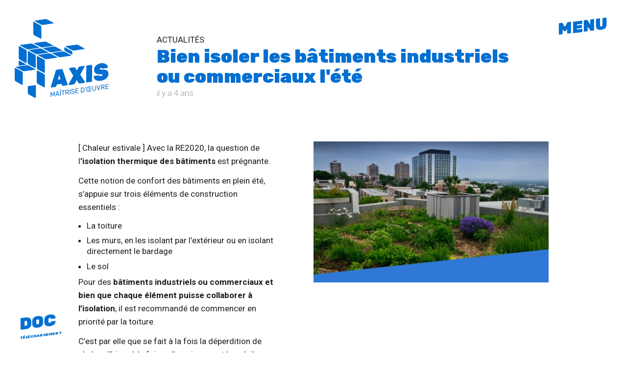

--- FILE ---
content_type: text/html; charset=UTF-8
request_url: https://www.axis-mo.fr/actualites/bien-isoler-les-batiments-industriels-ou-commerciaux-lete.html
body_size: 13868
content:



<!DOCTYPE html>
<html lang="fr" class="animate-in">
<head>
<title>Bien isoler les bâtiments industriels ou commerciaux l'été</title>
<meta charset="utf-8" />
<base href="/">
<meta name="viewport" content="width=device-width, initial-scale=1">
<meta name="description" content="Axis MO explique comment bien assurer l'isolation thermique des bâtiments industriels et commerciaux en été, notamment avec de la mousse polyuréthane, des laines minérales et un toit blanc." />
<meta name="robots" content="index, follow" />
<!-- Facebook -->
<meta property="og:title" content="Bien isoler les bâtiments industriels ou commerciaux l'été" />
<meta property="og:site_name" content="Axis maîtrise d'oeuvre" />
<meta property="og:description" content="Axis MO explique comment bien assurer l'isolation thermique des bâtiments industriels et commerciaux en été, notamment avec de la mousse polyuréthane, des laines minérales et un toit blanc." />
<meta property="og:url" content="https://www.axis-mo.fr/actualites/bien-isoler-les-batiments-industriels-ou-commerciaux-lete.html" />
<meta property="og:image" content="https://www.axis-mo.fr/medias/1/109/p/bien-isoler-les-batiments-industriels-ou-commerciaux-l-ete_T1.jpg" />
<meta property="og:type" content="website" />
<!-- Twitter -->
<meta name="twitter:card" content="summary_large_image" />
<meta name="twitter:title" content="Bien isoler les bâtiments industriels ou commerciaux l'été" />
<meta name="twitter:description" content="Axis MO explique comment bien assurer l'isolation thermique des bâtiments industriels et commerciaux en été, notamment avec de la mousse polyuréthane, des laines minérales et un toit blanc." />
<meta name="twitter:site" content="" />
<meta name="twitter:creator" content="" />
<meta name="twitter:url" content="https://www.axis-mo.fr/actualites/bien-isoler-les-batiments-industriels-ou-commerciaux-lete.html" />
<meta name="twitter:image" content="https://www.axis-mo.fr/medias/1/109/p/bien-isoler-les-batiments-industriels-ou-commerciaux-l-ete_T1.jpg" />
<!-- GG+ -->
<meta itemprop="name" content="Bien isoler les bâtiments industriels ou commerciaux l'été" />
<meta itemprop="description" content="Axis MO explique comment bien assurer l'isolation thermique des bâtiments industriels et commerciaux en été, notamment avec de la mousse polyuréthane, des laines minérales et un toit blanc." />
<meta itemprop="image" content="https://www.axis-mo.fr/medias/1/109/p/bien-isoler-les-batiments-industriels-ou-commerciaux-l-ete_T1.jpg" />
<!-- Icon à ajouter -->
<!-- Global site tag (gtag.js) - Google Analytics -->
<script async src="https://www.googletagmanager.com/gtag/js?id=UA-132928235-1"></script>
<script>
  window.dataLayer = window.dataLayer || [];
  function gtag(){dataLayer.push(arguments);}
  gtag('js', new Date());

  gtag('config', 'UA-132928235-1');
</script>

<link href="https://fonts.googleapis.com/css?family=Roboto:300,400,700|Rubik:900" rel="stylesheet">

<link rel="apple-touch-icon" sizes="180x180" href="/site/1/assets/img/favicon/apple-touch-icon.png">
<link rel="icon" type="image/png" sizes="32x32" href="/site/1/assets/img/favicon/favicon-32x32.png">
<link rel="icon" type="image/png" sizes="16x16" href="/site/1/assets/img/favicon/favicon-16x16.png">
<link rel="mask-icon" href="/site/1/assets/img/favicon/safari-pinned-tab.svg" color="#ffffff">
<meta name="msapplication-TileColor" content="#ffffff">
<meta name="theme-color" content="#ffffff">
<link media="screen" rel="stylesheet" type="text/css" href="/site/1/assets/css/styles.css" />

</head>

<body class="animate-in rub2">
<div class="global">
    <script>
function putmel(ext,doma,adr) {var putmel = adr; putmel += '@'; putmel += doma; putmel += '.'+ext; window.document.write('<a href="mailto:'+putmel+'"">'+putmel+'</a>'); return false ;}

function putmeltra(ext,doma,adr) {
    var mel = '';
	mel += adr;
	mel += '@';
	mel += doma;
    mel += '.'+ext;
	window.document.write("<a href=mailto:"+mel+" onclick=\"ga('send', 'event', 'Mailto_MS','clic_mailto','"+adr+"');\">"+mel+"</a>");
}
</script>
<header class="header__cont" id="headernav">
<script>
window.addEventListener('load', function() {
    var nav    = document.querySelector(".nav1__content"),
        burger = document.querySelector(".burger"),
        body   = document.querySelector("body"),
        navoverlay = document.querySelector("#navoverlay");

    if (burger) { burger.addEventListener("click", function(e) {
      if (body.classList.contains('is-active')) {
        body.classList.remove('is-active');
      } else {
        body.classList.add('is-active');
      }
      e.preventDefault();
      }, false);
    }

    if (navoverlay) { navoverlay.addEventListener("click", function(e) {
      if (body.classList.contains('is-active')) {
        body.classList.remove('is-active');
      } else {
        body.classList.add('is-active');
      }
      e.preventDefault();
      }, false);
    }
});
</script>
    <div class="nav1__overlay" id="navoverlay"></div>
    <div class="logo">
        <a href="/" class="logo__fix"></a>
        <a href="/" class="logo__txt">Axis maîtrise d'oeuvre</a>
    </div>
    
    <div class="burger__cont">
        <button class="burger target"><div class="burger__txt">menu</div></button>
    </div>
        
    <div class="nav1__content" id="nav1__id">
        
        <nav class="nav1" role="navigation">
        <ul id="menu"><li class="navitem__1"><a href="/presentation/">QUI SOMMES NOUS ?</a></li><li><span class="nolink">NOS MISSIONS</span><ul class="submenu"><li class="navitem__1"><a href="/maitrise-d-oeuvre/">Maîtrise d’œuvre</a></li><li class="navitem__2"><a href="/amo/">AMO</a></li><li class="navitem__3"><a href="/audits-et-faisabilite/">Audits et faisabilité</a></li></ul></li><li><span class="nolink">NOS COMPÉTENCES</span><ul class="submenu"><li class="navitem__1"><a href="/construction-erp/">ERP</a></li><li class="navitem__2"><a href="/batiment-industriels/">Bâtiment industriels</a></li><li class="navitem__3"><a href="/logements/">Logements</a></li></ul></li><li class="navitem__2"><a href="/realisations/">RÉALISATIONS</a></li><li class="navitem__3 activ"><a href="/actualites/">ACTUALITÉS</a></li><li class="navitem__4"><a href="/contact/">CONTACT</a></li><li class="navitem__5"><a href="/questions-frequentes/">QUESTIONS FRÉQUENTES</a></li></ul>        <ul><li><a data-cke-saved-href="https://axismaitrisedoeuvre.netexplorer.pro/" target="_blank" href="https://axismaitrisedoeuvre.netexplorer.pro/">Accès documents Axis ↗</a></li></ul>        </nav>
    </div>
    <a href="https://axismaitrisedoeuvre.netexplorer.pro" class="navdoc" id="navdoc" target="_blank" rel="noopener">Doc<span>téléchargement</span></a>    
    
    
    
</header>         
    <div class="contenu">
    
    <div class="conthead pdlr">
        <div class="uc">Actualités</div>
        <h1 class="actudet__tit">Bien isoler les bâtiments industriels ou commerciaux l'été</h1>
        <div class="actudet__date">il y a 4 ans</div>       
            </div>
        <div class="actudet pdlr">
        
        <div class="actudet__2">
                        <div class="actudet__img"><img src="medias/1/109/p/bien-isoler-les-batiments-industriels-ou-commerciaux-l-ete_T1.jpg" alt="Bien isoler les bâtiments industriels ou commerciaux l'été"></div>
                        
                    </div>
        
        <div class="actudet__1">
            <div class="actudet__txt editor"><p>[ Chaleur estivale ] Avec la RE2020, la question de l<strong>’isolation thermique des bâtiments</strong> est prégnante.</p>

<p>Cette notion de confort des bâtiments en plein été, s’appuie sur trois éléments de construction essentiels :</p>

<ul>
	<li>La&nbsp;toiture</li>
	<li>Les&nbsp;murs, en les isolant par l’extérieur ou en isolant directement le bardage</li>
	<li>Le&nbsp;sol</li>
</ul>

<p>Pour des <strong>bâtiments industriels ou commerciaux et bien que chaque élément puisse collaborer à l’isolation</strong>, il est recommandé de commencer en priorité par la toiture.</p>

<p>C’est par elle que se fait à la fois la déperdition de chaleur l’hiver, à la fois celle qui, prenant le soleil, va chauffer l’entièreté d’un espace.  </p>

<p class="gras-bleu">QUELLES SOLUTIONS POUR ISOLER UN BÂTIMENT INDUSTRIEL OU COMMERCIAL ?</p>

<p class="gras-bleu"><strong>La mousse polyuréthane</strong></p>

<p>Solution uniquement répandue<strong> dans le secteur industriel</strong> (les espaces commerciaux ne l’autorisant pas), la mousse polyuréthane possède de nombreux avantages. N’alourdissant pas la structure, cette solution s’adapte même aux bâtiments avec les configurations les plus complexes. <strong>Ayant une excellente performance thermique,</strong> la&nbsp;mousse polyuréthane&nbsp;est également un produit respectueux de l’environnement, puisqu’elle ne dégage ni gaz ni composé organique volatile.</p>

<p class="gras-bleu">Les laines minérales ou végétales</p>

<p><strong>Les&nbsp;laines minérales&nbsp;(laine de verre, laine de roche…) sont des isolants très utilisés.</strong> Ceci s’explique par leur prix abordable et leur très bonne efficacité en matière d’isolation thermique et phonique. Ces laines ont en plus l’avantage d’être incombustibles. Les&nbsp;laines végétales&nbsp;(liège, paille, ouate de cellulose ou encore de laine de bois) constituent en général des matériaux plutôt souples mais doivent être liés à des matières synthétiques pour être résistant au feu et à l’humidité.</p>

<p class="gras-bleu">Les toitures blanches ou végétalisées</p>

<p><strong>Une toiture blanche limite l’entrée de chaleur dans le bâtiment.</strong> Suivant le type de construction et l’âge du bâtiment, les mesures indiquent un gain de fraîcheur entre 6° et 10° en moyenne. </p>

<p><strong>Une toiture végétalisée, quant à elle, apporte une réelle isolation thermique</strong>. Cerise sur le gâteau, la qualité de l’air est améliorée, de par l’absorption des polluants par les plantes situées sur le toit. Et la biodiversité est favorisée.<br />
<br />
<a href="https://www.axis-mo.fr/contact/">Contactez l'équipe Axis MO pour l'isolation thermique de vos bâtiments</a></p></div>            
            <div class="partager">
                <p class="partager__txt">Partager cet article</p>
                <a href="https://www.facebook.com/sharer/sharer.php?u=https%3A%2F%2Fwww.axis-mo.fr%2Factualites%2Fbien-isoler-les-batiments-industriels-ou-commerciaux-lete.html" target="_blank" class="partager__icon__link partager__icon__link--fb">
                    <svg version="1.1" class="partager__icon" xmlns="http://www.w3.org/2000/svg" xmlns:xlink="http://www.w3.org/1999/xlink" width="32" height="32" viewBox="0 0 16 16">
                    <path fill="#2c2522" d="M14.5 0h-13c-0.825 0-1.5 0.675-1.5 1.5v13c0 0.825 0.675 1.5 1.5 1.5h6.5v-7h-2v-2h2v-1c0-1.653 1.347-3 3-3h2v2h-2c-0.55 0-1 0.45-1 1v1h3l-0.5 2h-2.5v7h4.5c0.825 0 1.5-0.675 1.5-1.5v-13c0-0.825-0.675-1.5-1.5-1.5z"></path>
                    </svg>
                </a>

                <a href="https://twitter.com/intent/tweet/?url=https%3A%2F%2Fwww.axis-mo.fr%2Factualites%2Fbien-isoler-les-batiments-industriels-ou-commerciaux-lete.html&text=" target="_blank" class="partager__icon__link partager__icon__link--tw">
                    <svg version="1.1" class="partager__icon" xmlns="http://www.w3.org/2000/svg" xmlns:xlink="http://www.w3.org/1999/xlink" width="32" height="32" viewBox="0 0 16 16">
                    <path fill="#2c2522" d="M16 3.538c-0.588 0.263-1.222 0.438-1.884 0.516 0.678-0.406 1.197-1.050 1.444-1.816-0.634 0.375-1.338 0.65-2.084 0.797-0.6-0.638-1.453-1.034-2.397-1.034-1.813 0-3.281 1.469-3.281 3.281 0 0.256 0.028 0.506 0.084 0.747-2.728-0.138-5.147-1.444-6.766-3.431-0.281 0.484-0.444 1.050-0.444 1.65 0 1.138 0.578 2.144 1.459 2.731-0.538-0.016-1.044-0.166-1.488-0.409 0 0.013 0 0.028 0 0.041 0 1.591 1.131 2.919 2.634 3.219-0.275 0.075-0.566 0.116-0.866 0.116-0.212 0-0.416-0.022-0.619-0.059 0.419 1.303 1.631 2.253 3.066 2.281-1.125 0.881-2.538 1.406-4.078 1.406-0.266 0-0.525-0.016-0.784-0.047 1.456 0.934 3.181 1.475 5.034 1.475 6.037 0 9.341-5.003 9.341-9.341 0-0.144-0.003-0.284-0.009-0.425 0.641-0.459 1.197-1.038 1.637-1.697z"></path>
                    </svg>
                </a>

                <a href="https://www.linkedin.com/shareArticle?mini=true&url=https%3A%2F%2Fwww.axis-mo.fr%2Factualites%2Fbien-isoler-les-batiments-industriels-ou-commerciaux-lete.html&summary=&source=" target="_blank" class="partager__icon__link partager__icon__link--li">
                    <svg version="1.1" class="partager__icon" xmlns="http://www.w3.org/2000/svg" xmlns:xlink="http://www.w3.org/1999/xlink" width="32" height="32" viewBox="0 0 16 16">
                    <path fill="#2c2522" d="M14.5 0h-13c-0.825 0-1.5 0.675-1.5 1.5v13c0 0.825 0.675 1.5 1.5 1.5h13c0.825 0 1.5-0.675 1.5-1.5v-13c0-0.825-0.675-1.5-1.5-1.5zM6 13h-2v-7h2v7zM5 5c-0.553 0-1-0.447-1-1s0.447-1 1-1c0.553 0 1 0.447 1 1s-0.447 1-1 1zM13 13h-2v-4c0-0.553-0.447-1-1-1s-1 0.447-1 1v4h-2v-7h2v1.241c0.412-0.566 1.044-1.241 1.75-1.241 1.244 0 2.25 1.119 2.25 2.5v4.5z"></path>
                    </svg>
                </a>
            </div>
            
        </div>
        
    </div>

        <div class="actu__more pdlr">
        <div class="h1">D'autres actualités</div>        <div class="actu__cont actu__cont--mt0">
                <div class="actu__item">        <div class="actu__img">
          <div class="diapo">                          <img src="medias/1/172/m/batiment-industriel-obligations-panneaux-photovoltaiques_01T1.jpg" alt="Bâtiment industriel obligations panneaux photovoltaïques 1">
                                                  <img src="medias/1/172/m/batiment-industriel-obligations-panneaux-photovoltaiques_02T1.jpg" alt="Bâtiment-industriel-obligations-panneaux-photovoltaïques 2">
                                                  <img src="medias/1/172/m/batiment-industriel-obligations-panneaux-photovoltaiques_03T1.jpg" alt="Bâtiment-industriel-obligations-panneaux-photovoltaïques 3">
                                                  <img src="medias/1/172/m/batiment-industriel-obligations-panneaux-photovoltaiques_04T1.jpg" alt="Bâtiment-industriel-obligations-panneaux-photovoltaïques 4">
                        </div>        </div>
        <div class="actu__txt">
            <div class="actu__dat">il y a 2 mois</div><h2 class="actu__tit">Bâtiment industriel : quelles obligations pour les panneaux photovoltaïques</h2><div class="actu__desc editor"><p>Le solaire s’impose en fourniture d’énergie comme un incontournable levier de la transition énergétique dans le secteur industriel. Pour de nombreux maîtres d’ouvrage, la question n’est plus seulement <em>“Faut-il installer des panneaux photovoltaïques ?”</em>, mais plutôt <em>“Suis-je obligé et comment le faire ?”</em></p>

<p>Obligations réglementaires, opportunité économique, AXIS Maîtrise d’œuvre vous aide à faire le point sur les règles en vigueur et les bonnes pratiques pour équiper un bâtiment industriel de panneaux photovoltaïques.</p>

<h2><strong>Bâtiment industriel et photovoltaïque, des liaisons peu dangereuses pour la performance énergétique</strong></h2>

<p>Un bâtiment industriel, souvent énergivore, représente à la fois un fort potentiel pour la production d’énergie solaire, ne serait-ce que de par la surface d’emprise au sol.<br />
Installer des panneaux photovoltaïques sur une toiture ou un parking permet donc :</p>

<ul>
	<li>de réduire la dépendance énergétique,</li>
	<li>de stabiliser les coûts d’exploitation,</li>
	<li>et de répondre aux exigences environnementales croissantes.</li>
</ul>

<p>La <strong>Réglementation Environnementale 2020 (RE2020)</strong> incite déjà à réduire la consommation d’énergie non renouvelable et à recourir davantage aux énergies locales. Pour les bâtiments industriels neufs, cette logique devient progressivement une obligation.</p>

<p><em>A savoir&nbsp;:</em> Cette RE2020 ne pose pas (encore) une obligation spécifique de panneaux photovoltaïques pour tous types de bâtiments industriels. En revanche, elle structure un cadre dans lequel les énergies renouvelables sont valorisées. Et ce, notamment via<a href="https://www.cerema.fr/fr/actualites/reglementation-environnementale-2020-quelles-evolutions-0"> l’indicateur Cep,nr</a> (consommation d’énergie primaire non renouvelable). Cela légitime l’affirmation que la RE2020 « incite déjà » à cette logique.</p>

<p>[imgmulti:2]</p>

<h2><strong>Ce que dit la loi&nbsp;: les obligations actuelles</strong></h2>

<p>Depuis plusieurs années, plusieurs textes encadrent <strong>l’installation de panneaux photovoltaïques sur les bâtiments neufs</strong> à usage industriel, logistique ou tertiaire.</p>

<h3><strong>Les seuils d’obligations</strong></h3>

<p>Les obligations concernent <strong>les bâtiments neufs ou lourdement rénovés</strong> dont la <strong>surface de toiture dépasse 500 m²</strong> (article L111-18-1 du Code de l’urbanisme).</p>

<p>Sont concernés :</p>

<ul>
	<li>les bâtiments industriels et entrepôts,</li>
	<li>les parkings couverts de plus de 500 m²,</li>
	<li>les extensions importantes de bâtiments existants.</li>
</ul>

<p>Le maître d’ouvrage doit alors équiper <strong>au moins 30 % de la toiture</strong> d’un système de production d’énergie renouvelable (souvent photovoltaïque) ou de végétalisation.<br />
Ces exigences s’appliquent aux permis déposés <strong>depuis janvier 2023</strong>.</p>

<p style="margin-left:35.4pt"><em>Précisions&nbsp;:</em> Selon le site officiel <a href="https://entreprendre.service-public.gouv.fr/vosdroits/F38107?">Entreprendre / Service-Public</a>, l’obligation de couvrir une part minimale de la toiture s’applique dès maintenant dans certains cas :</p>

<p style="margin-left:35.4pt">Pour les <strong>bâtiments ou parties de bâtiments à usage industriel, commercial, artisanal, administratif, bureaux, entrepôts, hangars</strong>, etc. : dans le cas de <strong>constructions neuves</strong>, d’<strong>extensions</strong> ou de <strong>rénovations lourdes</strong>, l’exigence actuelle est d’intégrer un dispositif de production d’énergie renouvelable (par exemple photovoltaïque) ou un système de végétalisation sur au moins <strong>30 %</strong> de la toiture.</p>

<p style="margin-left:35.4pt">Ce même site indique que ce seuil de <strong>30 %</strong> sera porté à <strong>40 % à compter du 1ᵉʳ juillet 2026</strong> puis à <strong>50 % à compter du 1ᵉʳ juillet 2027</strong></p>

<p style="margin-left:35.4pt">Cette obligation n’est pas absolue : des <strong>exceptions légitimes</strong> peuvent être admises, notamment en cas de contraintes techniques, architecturales, patrimoniales, ou si le coût de mise en œuvre serait disproportionné (par exemple, si le coût visant à respecter cette obligation dépasse 15 % du coût total des travaux) selon les critères listés dans le même texte.</p>

<h3><strong>Les bâtiments existants et la rénovation</strong></h3>

<p>Comme évoqué plus haut, pour les rénovations importantes, l’obligation dépend de la nature des travaux :</p>

<ul>
	<li>En cas de <strong>réfection complète de toiture</strong> ou d’<strong>extension significative</strong>, le maître d’ouvrage doit étudier la faisabilité d’une installation solaire.</li>
	<li>Pour les <strong>bâtiments tertiaires</strong> soumis au <strong>décret Éco Énergie Tertiaire</strong>, la production locale d’énergie renouvelable peut contribuer aux objectifs de réduction des consommations.</li>
</ul>

<p>Certaines exceptions permettent de déroger à l’obligation : impossibilité technique, incompatibilité architecturale ou patrimoniale, non-rentabilité démontrée…Une <strong>étude de faisabilité énergétique</strong> réalisée en amont du projet permet de justifier ces situations auprès de l’administration.</p>

<p>[imgmulti:3]</p>

<h2><strong>Les étapes clés d’un projet photovoltaïque industriel et les bénéfices pour l’entreprise</strong></h2>

<p>Installer des panneaux solaires ne se résume pas à la pose sur toiture. C’est un projet technique qui implique plusieurs phases :</p>

<ol>
	<li><strong>Étude de structure et de charge</strong> de la toiture pour vérifier la compatibilité mécanique.</li>
	<li><strong>Analyse énergétique</strong> et choix du modèle d’exploitation : autoconsommation ou revente partielle/totale.</li>
	<li><strong>Intégration architecturale et réglementaire</strong> (permis de construire, déclaration préalable, respect de la RE2020).</li>
	<li><strong>Coordination des travaux</strong> avec les autres corps d’état (étanchéité, électricité, couverture…).</li>
</ol>

<p class="gras-bleu"><strong>Focus : l’autoconsommation, un atout pour les sites à forte intensité énergétique</strong></p>

<p>Pour les bâtiments industriels ou commerciaux à forte consommation (et ce notamment dans la grande distribution, l’agroalimentaire ou les industries lourdes), <strong>l’autoconsommation photovoltaïque représente un levier particulièrement pertinent.</strong><br />
La production d’électricité est directement utilisée pour alimenter les besoins du site : production de froid, chauffage, fours, laboratoires, climatisation, éclairage, etc.</p>

<p>Ce modèle réduit considérablement les achats d’électricité sur le réseau, tout en amortissant plus rapidement l’investissement initial. Une opportunité pour les bâtiments très consommateurs&nbsp;!<br />
<strong>En effet, les bâtiments fonctionnant en</strong> continu (comme les plateformes logistiques, usines, supermarchés, entrepôts réfrigérés) tirent pleinement profit de cette synergie entre production solaire et consommation locale, d’autant plus que les technologies de gestion intelligente de l’énergie (EMS, stockage, pilotage des charges) permettent aujourd’hui d’optimiser l’usage du kWh produit.</p>

<p>Au-delà de l’intérêt économique, <strong>l’autoconsommation améliore la résilience énergétique des entreprises</strong> : elles deviennent moins dépendantes des fluctuations de prix et participent activement à la transition bas-carbone.</p>

<p>AXIS Maîtrise d’oeuvre accompagne ses clients dans la définition de la meilleure stratégie énergétique, en dimensionnant les installations pour maximiser l’autoconsommation lorsque celle-ci s’avère la plus rentable et durable.</p>

<p>AXIS assure bien évidemment la <strong>maîtrise d’œuvre TCE</strong> et la coordination complète de ces étapes, en intégrant le photovoltaïque dès la phase de conception du bâtiment industriel.</p>

<p>Au-delà de la conformité réglementaire, un bâtiment industriel équipé de panneaux solaires présente plusieurs avantages :</p>

<ul>
	<li><strong>Une véritable réduction des coûts énergétiques</strong> et meilleure maîtrise des dépenses.</li>
	<li><strong>La valorisation du patrimoine immobilier</strong> et de l’image environnementale de l’entreprise.</li>
	<li><strong>L’autonomie partielle</strong> vis-à-vis du réseau électrique, un atout dans un contexte de tension sur les prix.</li>
	<li><strong>Une contribution à la stratégie RSE</strong> de l’entreprise.</li>
</ul>

<p>[imgmulti:1]</p>

<h2>L’accompagnement par AXIS Maîtrise d’Œuvre en bâtiments industriels et installation en panneaux photovoltaïques</h2>

<p>Depuis plus de 30 ans, AXIS MO accompagne les maîtres d’ouvrage dans la <strong>construction, l’extension ou la rénovation de bâtiments industriels</strong>.<br />
Voici quelques exemples concrets :</p>

<p><strong>À Cran-Gevrier</strong>, <a href="https://www.axis-mo.fr/realisations/rehabilitation-batiment-activite.html">la réhabilitation d’un bâtiment industriel </a>&nbsp;avec une mission de mission maîtrise d’œuvre de conception et d’exécution.<br />
Cette transformation d’un local tertiaire en local industriel de stockage avec création de plancher l’était sur une emprise foncière de 2 596m² et avec la réfection totale des façades soit 1000 m²</p>

<p><strong>A Janneyrias (38)</strong> , <a href="https://www.axis-mo.fr/realisations/transformer-une-friche-industrielle-en-un-pole-dactivites-commerciales.html">ce bâtiment</a>, créé en moins de 10 mois, a permis la construction de 4 pôles d’activité à usage d’entrepôts et de bureaux sur une ancienne friche industrielle, et précisément l’ancien site GALLIACOLOR (fabrication de peinture). Le projet s'inscrit dans une démarche environnementale forte avec non seulement la réhabilitation de friche, le respect des normes RE2020, des espaces verts conséquents et la certification environnementale BREEAM GOOD.<strong> Par ailleurs, une installation de </strong><strong>2 200 m²</strong> <strong>de surface de panneaux photovoltaïques</strong> assure une production de 500 MWh/an (autoconsommation et revente).</p>

<h2>Vous avez un projet industriel ?<br />
AXIS Maîtrise d’œuvre vous accompagne</h2>

<p>Depuis 30 ans au cœur de tout projet architectural ou de rénovation de bâtiment industriel, AXIS Maîtrise d’Œuvre reste votre interlocuteur unique pour :</p>

<ul>
	<li>L’audit et la faisabilité de votre projet (création, extension ou rénovation)</li>
	<li>Le conseil sur l’installation de panneaux photovoltaïques</li>
	<li>Le montage des dossiers administratifs (permis, attestation de travaux, commission)</li>
	<li>Le suivi de chantier et le respect des normes de sécurité et d’accessibilité</li>
	<li>La gestion du phasage des travaux en site occupé</li>
</ul>

<p>Retrouvez aussi nos autres articles à ce sujet :</p>

<ul>
	<li><a href="https://www.axis-mo.fr/actualites/comment-isoler-un-batiment-industriel-.html">Comment isoler un bâtiment industriel&nbsp;?</a></li>
	<li><a href="https://www.axis-mo.fr/actualites/quel-est-le-cout-de28099un-batiment-industriel-en-extension-ou-en-construction-.html">Quel est le coût d’un bâtiment industriel en extension ou en construction&nbsp;?</a></li>
</ul>

<p>Besoin d’en parler ?<br />
<a href="https://www.axis-mo.fr/contact/">Contactez notre équipe d’experts</a></p>

<p>[imgmulti:4]</p></div>        </div>
                    
        </div>                </div>
    </div>
        
    
    </div>
    
<div class="foot__obli"></div>
<footer class="foot__cont">
   <div class="foot pdlr" id="footer">
       <div class="foot__1">
           <div class="editor"><p><strong>Axis maîtrise d'œuvre</strong><br>30 ans d’expérience en aménagement, rénovation &amp; construction de vos bâtiments.<br></p></div>
       </div>
       
       <div class="foot__2">
           <div><p>Adresse :<br>​​​​​​​89 rue Bellecombe<br>69003 LYON<br><br>Tél. 04 78 62 95 55<br>Fax. 04 78 62 85 53</p></div>
           <div><a href="/contact/">Nous contacter</a></div>
       </div>
       
       <div class="foot__3">
           <div class="editor"><p><script>putmel('fr','axis-mo','info')</script></p></div>
           <div class="footreso">
                               <a href="https://www.linkedin.com/company/axis-maitrise-d-oeuvre/" class="reso__lien reso__lien--in" target="_blank" rel="noopener">
                    <svg xmlns="http://www.w3.org/2000/svg" class="reso__svg" version="1.1" x="0" y="0" width="28" height="28" viewBox="-5 -4.7 28 28" enable-background="new -5.027 -4.74 28 28" xml:space="preserve"><rect y="6.2" width="4.2" height="12.3"/><path d="M2.1 4.3c1.2 0 2.1-1 2.1-2.2S3.3 0 2.1 0C0.9 0 0 1 0 2.2S0.9 4.3 2.1 4.3M17.9 11.7c0-3.3-0.7-5.6-4.5-5.6 -1.8 0-3 0.7-3.5 1.7H9.9V6.2H6.6V18.5h3.5v-6.1c0-1.6 0.3-3.2 2.2-3.2 1.9 0 2.1 1.8 2.1 3.3v6h3.6V11.7z"/></svg>
                </a>
                                           </div>
       </div>
       
       <div class="foot__4">
           <div><a href="/mentions-legales/" class="footgris">Mentions légales</a></div>
       </div>
       
           </div>
    
    <div class="foot2 pdlr">
        <p>Pour <a data-cke-saved-href="https://axismaitrisedoeuvre.netexplorer.pro" target="_blank" href="https://axismaitrisedoeuvre.netexplorer.pro">accéder aux documents</a>, vous devez vous munir du numéro d’affaire et du code qui vous a été fourni.</p>    </div>
    
    
    
</footer>
    </div>     <script>
//test JS
window.addEventListener("load", function(event) {
    document.querySelector('body').classList.add('js');
});

//player video vimeo, youtube chargé au clic.
window.addEventListener( 'load', function() {
    var players  = document.querySelectorAll(".playerembed");
    for (var i = 0; i < players.length; i++) {
      players[i].addEventListener("click", function(e) {
          //urlvid = ;
          this.classList.add("maskplay");
          this.innerHTML = '<div class="embed-container"><iframe src="'+this.getAttribute('data-urlvideo')+'" frameborder="0" allow="autoplay; encrypted-media" allowfullscreen></iframe></div>';
      });
    }
});

//SINGLE
window.addEventListener('load', function() {
    var wayps = document.querySelectorAll('.animscroll');
    wayps.forEach(function(elt,i) {
      new Waypoint({
          element: elt,
          handler: function(direction) {
            if(direction=="down") {
                elt.classList.add('animscroll--go');
            } else {
                elt.classList.remove('animscroll--go');
            }
          },
          offset: '85%'
      });
    });
});

//GROUP MULTI AVEC DELAI
var animscroll_group_delay_default = 300;
window.addEventListener('load', function() {
    var animscroll_group = document.querySelectorAll('.animscroll_group');
    animscroll_group.forEach(function(elt,i) {
        var delay = elt.getAttribute('delay');
        if(!delay) {
            var animscroll_group_delay = animscroll_group_delay_default;
        } else {
            var animscroll_group_delay = delay;
        }
        new Waypoint({
            element: elt,
            handler: function(direction) {
                var animscroll_group_elt = document.querySelectorAll('.animscroll_group_elt');
                if(direction=="down") {
                    animscroll_group_elt.forEach(function(elemt,j) {
                        setTimeout(function() {
                            elemt.classList.add('animscroll_group_elt--go');  
                        }, animscroll_group_delay*j);
                    });
                } else {
                    animscroll_group_elt.forEach(function(elemt,j) {
                        elemt.classList.remove('animscroll_group_elt--go');
                    });
                }
            },
            offset: '80%'
        });
    });
});


window.addEventListener('load', function() {
    navdoc = document.getElementById('navdoc');
    var waypoint = new Waypoint({
      element: document.getElementById('footer'),
      handler: function(direction) {
        if(direction=="down") {
            navdoc.classList.add('navdoc--blc');
        } else {
            navdoc.classList.remove('navdoc--blc');
        }
      },
      offset: '85%'
    });
});

document.addEventListener("DOMContentLoaded", function() {
  //accordion
  var accordion__btns = document.getElementsByClassName("accordion__btn");
  if(accordion__btns.length) {
    var i;
    for (i = 0; i < accordion__btns.length; i++) {
      accordion__btns[i].addEventListener("click", function() {
        this.classList.toggle("active");
        var panel = this.nextElementSibling;
        if (panel.style.maxHeight) {
          panel.style.maxHeight = null;
        } else {
          panel.style.maxHeight = panel.scrollHeight + "px";
        }
      });
    }
  }

  //video yt <a data-youtube href="https://www.youtube.com/watch?v=glaNK-CnhJU"></a>
  //img optionnel <a data-youtube href="https://www.youtube.com/watch?v=glaNK-CnhJU"><img src=""></a>
  let videos = document.querySelectorAll('[data-youtube]');
  for (let video of videos) {
    let id = new URL(video.href).searchParams.get('v');
    video.setAttribute('data-youtube', id);
    video.setAttribute('role', 'button');
    if(video.querySelector('img')==null) {
      video.innerHTML = '<img alt="" src="https://img.youtube.com/vi/'+id+'/sddefault.jpg">';
    }
  }
  function clickHandler(event) {
    let link = event.target.closest('[data-youtube]');
    if (!link) return;
    event.preventDefault();
    let id = link.getAttribute('data-youtube');
    let player = document.createElement('div');
    player.innerHTML = '<iframe src="https://www.youtube-nocookie.com/embed/'+id+'?autoplay=1&rel=0&showinfo=0&iv_load_policy=3&modestbranding=1" title="YouTube video player" frameborder="0" allow="accelerometer; autoplay; clipboard-write; encrypted-media; gyroscope; picture-in-picture" allowfullscreen>';
    link.replaceWith(player);
  }
  document.addEventListener('click', clickHandler);
});

</script>

<script>
/*!
Waypoints - 4.0.1
Copyright © 2011-2016 Caleb Troughton
Licensed under the MIT license.
https://github.com/imakewebthings/waypoints/blob/master/licenses.txt
*/
!function(){"use strict";function t(n){if(!n)throw new Error("No options passed to Waypoint constructor");if(!n.element)throw new Error("No element option passed to Waypoint constructor");if(!n.handler)throw new Error("No handler option passed to Waypoint constructor");this.key="waypoint-"+e,this.options=t.Adapter.extend({},t.defaults,n),this.element=this.options.element,this.adapter=new t.Adapter(this.element),this.callback=n.handler,this.axis=this.options.horizontal?"horizontal":"vertical",this.enabled=this.options.enabled,this.triggerPoint=null,this.group=t.Group.findOrCreate({name:this.options.group,axis:this.axis}),this.context=t.Context.findOrCreateByElement(this.options.context),t.offsetAliases[this.options.offset]&&(this.options.offset=t.offsetAliases[this.options.offset]),this.group.add(this),this.context.add(this),i[this.key]=this,e+=1}var e=0,i={};t.prototype.queueTrigger=function(t){this.group.queueTrigger(this,t)},t.prototype.trigger=function(t){this.enabled&&this.callback&&this.callback.apply(this,t)},t.prototype.destroy=function(){this.context.remove(this),this.group.remove(this),delete i[this.key]},t.prototype.disable=function(){return this.enabled=!1,this},t.prototype.enable=function(){return this.context.refresh(),this.enabled=!0,this},t.prototype.next=function(){return this.group.next(this)},t.prototype.previous=function(){return this.group.previous(this)},t.invokeAll=function(t){var e=[];for(var n in i)e.push(i[n]);for(var o=0,r=e.length;r>o;o++)e[o][t]()},t.destroyAll=function(){t.invokeAll("destroy")},t.disableAll=function(){t.invokeAll("disable")},t.enableAll=function(){t.Context.refreshAll();for(var e in i)i[e].enabled=!0;return this},t.refreshAll=function(){t.Context.refreshAll()},t.viewportHeight=function(){return window.innerHeight||document.documentElement.clientHeight},t.viewportWidth=function(){return document.documentElement.clientWidth},t.adapters=[],t.defaults={context:window,continuous:!0,enabled:!0,group:"default",horizontal:!1,offset:0},t.offsetAliases={"bottom-in-view":function(){return this.context.innerHeight()-this.adapter.outerHeight()},"right-in-view":function(){return this.context.innerWidth()-this.adapter.outerWidth()}},window.Waypoint=t}(),function(){"use strict";function t(t){window.setTimeout(t,1e3/60)}function e(t){this.element=t,this.Adapter=o.Adapter,this.adapter=new this.Adapter(t),this.key="waypoint-context-"+i,this.didScroll=!1,this.didResize=!1,this.oldScroll={x:this.adapter.scrollLeft(),y:this.adapter.scrollTop()},this.waypoints={vertical:{},horizontal:{}},t.waypointContextKey=this.key,n[t.waypointContextKey]=this,i+=1,o.windowContext||(o.windowContext=!0,o.windowContext=new e(window)),this.createThrottledScrollHandler(),this.createThrottledResizeHandler()}var i=0,n={},o=window.Waypoint,r=window.onload;e.prototype.add=function(t){var e=t.options.horizontal?"horizontal":"vertical";this.waypoints[e][t.key]=t,this.refresh()},e.prototype.checkEmpty=function(){var t=this.Adapter.isEmptyObject(this.waypoints.horizontal),e=this.Adapter.isEmptyObject(this.waypoints.vertical),i=this.element==this.element.window;t&&e&&!i&&(this.adapter.off(".waypoints"),delete n[this.key])},e.prototype.createThrottledResizeHandler=function(){function t(){e.handleResize(),e.didResize=!1}var e=this;this.adapter.on("resize.waypoints",function(){e.didResize||(e.didResize=!0,o.requestAnimationFrame(t))})},e.prototype.createThrottledScrollHandler=function(){function t(){e.handleScroll(),e.didScroll=!1}var e=this;this.adapter.on("scroll.waypoints",function(){(!e.didScroll||o.isTouch)&&(e.didScroll=!0,o.requestAnimationFrame(t))})},e.prototype.handleResize=function(){o.Context.refreshAll()},e.prototype.handleScroll=function(){var t={},e={horizontal:{newScroll:this.adapter.scrollLeft(),oldScroll:this.oldScroll.x,forward:"right",backward:"left"},vertical:{newScroll:this.adapter.scrollTop(),oldScroll:this.oldScroll.y,forward:"down",backward:"up"}};for(var i in e){var n=e[i],o=n.newScroll>n.oldScroll,r=o?n.forward:n.backward;for(var s in this.waypoints[i]){var l=this.waypoints[i][s];if(null!==l.triggerPoint){var a=n.oldScroll<l.triggerPoint,h=n.newScroll>=l.triggerPoint,p=a&&h,u=!a&&!h;(p||u)&&(l.queueTrigger(r),t[l.group.id]=l.group)}}}for(var d in t)t[d].flushTriggers();this.oldScroll={x:e.horizontal.newScroll,y:e.vertical.newScroll}},e.prototype.innerHeight=function(){return this.element==this.element.window?o.viewportHeight():this.adapter.innerHeight()},e.prototype.remove=function(t){delete this.waypoints[t.axis][t.key],this.checkEmpty()},e.prototype.innerWidth=function(){return this.element==this.element.window?o.viewportWidth():this.adapter.innerWidth()},e.prototype.destroy=function(){var t=[];for(var e in this.waypoints)for(var i in this.waypoints[e])t.push(this.waypoints[e][i]);for(var n=0,o=t.length;o>n;n++)t[n].destroy()},e.prototype.refresh=function(){var t,e=this.element==this.element.window,i=e?void 0:this.adapter.offset(),n={};this.handleScroll(),t={horizontal:{contextOffset:e?0:i.left,contextScroll:e?0:this.oldScroll.x,contextDimension:this.innerWidth(),oldScroll:this.oldScroll.x,forward:"right",backward:"left",offsetProp:"left"},vertical:{contextOffset:e?0:i.top,contextScroll:e?0:this.oldScroll.y,contextDimension:this.innerHeight(),oldScroll:this.oldScroll.y,forward:"down",backward:"up",offsetProp:"top"}};for(var r in t){var s=t[r];for(var l in this.waypoints[r]){var a,h,p,u,d,f=this.waypoints[r][l],c=f.options.offset,w=f.triggerPoint,y=0,g=null==w;f.element!==f.element.window&&(y=f.adapter.offset()[s.offsetProp]),"function"==typeof c?c=c.apply(f):"string"==typeof c&&(c=parseFloat(c),f.options.offset.indexOf("%")>-1&&(c=Math.ceil(s.contextDimension*c/100))),a=s.contextScroll-s.contextOffset,f.triggerPoint=Math.floor(y+a-c),h=w<s.oldScroll,p=f.triggerPoint>=s.oldScroll,u=h&&p,d=!h&&!p,!g&&u?(f.queueTrigger(s.backward),n[f.group.id]=f.group):!g&&d?(f.queueTrigger(s.forward),n[f.group.id]=f.group):g&&s.oldScroll>=f.triggerPoint&&(f.queueTrigger(s.forward),n[f.group.id]=f.group)}}return o.requestAnimationFrame(function(){for(var t in n)n[t].flushTriggers()}),this},e.findOrCreateByElement=function(t){return e.findByElement(t)||new e(t)},e.refreshAll=function(){for(var t in n)n[t].refresh()},e.findByElement=function(t){return n[t.waypointContextKey]},window.onload=function(){r&&r(),e.refreshAll()},o.requestAnimationFrame=function(e){var i=window.requestAnimationFrame||window.mozRequestAnimationFrame||window.webkitRequestAnimationFrame||t;i.call(window,e)},o.Context=e}(),function(){"use strict";function t(t,e){return t.triggerPoint-e.triggerPoint}function e(t,e){return e.triggerPoint-t.triggerPoint}function i(t){this.name=t.name,this.axis=t.axis,this.id=this.name+"-"+this.axis,this.waypoints=[],this.clearTriggerQueues(),n[this.axis][this.name]=this}var n={vertical:{},horizontal:{}},o=window.Waypoint;i.prototype.add=function(t){this.waypoints.push(t)},i.prototype.clearTriggerQueues=function(){this.triggerQueues={up:[],down:[],left:[],right:[]}},i.prototype.flushTriggers=function(){for(var i in this.triggerQueues){var n=this.triggerQueues[i],o="up"===i||"left"===i;n.sort(o?e:t);for(var r=0,s=n.length;s>r;r+=1){var l=n[r];(l.options.continuous||r===n.length-1)&&l.trigger([i])}}this.clearTriggerQueues()},i.prototype.next=function(e){this.waypoints.sort(t);var i=o.Adapter.inArray(e,this.waypoints),n=i===this.waypoints.length-1;return n?null:this.waypoints[i+1]},i.prototype.previous=function(e){this.waypoints.sort(t);var i=o.Adapter.inArray(e,this.waypoints);return i?this.waypoints[i-1]:null},i.prototype.queueTrigger=function(t,e){this.triggerQueues[e].push(t)},i.prototype.remove=function(t){var e=o.Adapter.inArray(t,this.waypoints);e>-1&&this.waypoints.splice(e,1)},i.prototype.first=function(){return this.waypoints[0]},i.prototype.last=function(){return this.waypoints[this.waypoints.length-1]},i.findOrCreate=function(t){return n[t.axis][t.name]||new i(t)},o.Group=i}(),function(){"use strict";function t(t){return t===t.window}function e(e){return t(e)?e:e.defaultView}function i(t){this.element=t,this.handlers={}}var n=window.Waypoint;i.prototype.innerHeight=function(){var e=t(this.element);return e?this.element.innerHeight:this.element.clientHeight},i.prototype.innerWidth=function(){var e=t(this.element);return e?this.element.innerWidth:this.element.clientWidth},i.prototype.off=function(t,e){function i(t,e,i){for(var n=0,o=e.length-1;o>n;n++){var r=e[n];i&&i!==r||t.removeEventListener(r)}}var n=t.split("."),o=n[0],r=n[1],s=this.element;if(r&&this.handlers[r]&&o)i(s,this.handlers[r][o],e),this.handlers[r][o]=[];else if(o)for(var l in this.handlers)i(s,this.handlers[l][o]||[],e),this.handlers[l][o]=[];else if(r&&this.handlers[r]){for(var a in this.handlers[r])i(s,this.handlers[r][a],e);this.handlers[r]={}}},i.prototype.offset=function(){if(!this.element.ownerDocument)return null;var t=this.element.ownerDocument.documentElement,i=e(this.element.ownerDocument),n={top:0,left:0};return this.element.getBoundingClientRect&&(n=this.element.getBoundingClientRect()),{top:n.top+i.pageYOffset-t.clientTop,left:n.left+i.pageXOffset-t.clientLeft}},i.prototype.on=function(t,e){var i=t.split("."),n=i[0],o=i[1]||"__default",r=this.handlers[o]=this.handlers[o]||{},s=r[n]=r[n]||[];s.push(e),this.element.addEventListener(n,e)},i.prototype.outerHeight=function(e){var i,n=this.innerHeight();return e&&!t(this.element)&&(i=window.getComputedStyle(this.element),n+=parseInt(i.marginTop,10),n+=parseInt(i.marginBottom,10)),n},i.prototype.outerWidth=function(e){var i,n=this.innerWidth();return e&&!t(this.element)&&(i=window.getComputedStyle(this.element),n+=parseInt(i.marginLeft,10),n+=parseInt(i.marginRight,10)),n},i.prototype.scrollLeft=function(){var t=e(this.element);return t?t.pageXOffset:this.element.scrollLeft},i.prototype.scrollTop=function(){var t=e(this.element);return t?t.pageYOffset:this.element.scrollTop},i.extend=function(){function t(t,e){if("object"==typeof t&&"object"==typeof e)for(var i in e)e.hasOwnProperty(i)&&(t[i]=e[i]);return t}for(var e=Array.prototype.slice.call(arguments),i=1,n=e.length;n>i;i++)t(e[0],e[i]);return e[0]},i.inArray=function(t,e,i){return null==e?-1:e.indexOf(t,i)},i.isEmptyObject=function(t){for(var e in t)return!1;return!0},n.adapters.push({name:"noframework",Adapter:i}),n.Adapter=i}();


</script>


        <script src="/site/1/assets/js/flickity.pkgd.min.js"></script>
    <script>
    window.addEventListener( 'load', function() {
            var diapos = document.querySelectorAll('.diapo');
            for ( var i=0, len = diapos.length; i < len; i++ ) {
              var diapo = diapos[i];
              new Flickity( diapo, {
                //autoPlay: 2000,
                //pauseAutoPlayOnHover: false
              });
            }
    });    
    </script>
    </body>




</body>
</html>

--- FILE ---
content_type: text/css
request_url: https://www.axis-mo.fr/site/1/assets/css/styles.css
body_size: 9136
content:
@charset "UTF-8";
/* 32 colonnes */
/*
html {background-image: repeating-linear-gradient(90deg, #fff, #fff 3.125%, #ececec 3.125%, #ececec 6.25%);}
*/
.debug {
    position: absolute;
    font-size: .85em;
    background-color: #333;
    color: #fff;
}
/* http://meyerweb.com/eric/tools/css/reset/ v2.0 | 20110126 License: none (public domain) */
html, body, div, span, applet, object, iframe,
h1, h2, h3, h4, h5, h6, p, blockquote, pre,
a, abbr, acronym, address, big, cite, code,
del, dfn, em, img, ins, kbd, q, s, samp,
small, strike, strong, sub, sup, tt, var,
b, u, i, center,
dl, dt, dd, ol, ul, li,
fieldset, form, label, legend,
table, caption, tbody, tfoot, thead, tr, th, td,
article, aside, canvas, details, embed, 
figure, figcaption, footer, header, hgroup, 
menu, nav, output, ruby, section, summary,
time, mark, audio, video {
	margin: 0;
	padding: 0;
	border: 0;
	font-size: 100%;
	font: inherit;
	vertical-align: baseline;
}
/* HTML5 display-role reset for older browsers */
article, aside, details, figcaption, figure, 
footer, header, hgroup, menu, nav, section {
	display: block;
}
body {
	line-height: 1;
}
ol, ul {
	list-style: none;
}
blockquote, q {
	quotes: none;
}
blockquote:before, blockquote:after,
q:before, q:after {
	content: '';
	content: none;
}
table {
	border-collapse: collapse;
	border-spacing: 0;
}
.relative {
    position: relative;    
}

/*** GLOBAL ***/
::-moz-selection {
  background-color: #23232C;
  color: #ffffff;
}
::selection {
  background-color: #23232C;
  color: #ffffff;
}
* {
  -webkit-box-sizing: border-box;
  -moz-box-sizing: border-box;
  box-sizing: border-box;
}
em {
    font-style: italic;
}

/*** RESPONSIVE ***/
img,
table,
td,
blockquote,
code,
pre,
textarea,
input,
object,
video {
    height: auto;
    max-width: 100%;
}

img {
    width: auto;
    width: 100%;
    vertical-align: middle;
}
video {
    width: 100%;
}

/* CLEARFIX
***********/
.clearfix:after {
  content: "";
  display: table;
  clear: both;
}
.visuallyhidden {
  border: 0;
  clip: rect(0 0 0 0);
  height: 1px;
  margin: -1px;
  overflow: hidden;
  padding: 0;
  position: absolute;
  width: 1px;
}

/* FONT
***********/
html {
  font-size: 62.5%;
  font-size: calc(1em * .625);
  /*background-color: #fff;*/
}

body {
  font-family: 'Roboto', Arial, sans-serif;
  font-size: 1.6em; /* 16px */
  font-weight: 400;
  color: #1E1E1E;
  line-height: 1.6;
  /*background-color: #fff;*/
}
@media (min-width: 1000px) {
    body {
        font-size: 1.7em; /* 17px */
    }
}
@media (min-width: 1400px) {
    body {
        font-size: 1.8em; /* 18px */
    }
}
a {
  color: #1E1E1E;
}
p {
    margin: 0 0 .75em 0;
}
strong, b {
    font-weight: 700;
}
i {
    font-style: italic;
}
.uc {
    text-transform: uppercase;
}
h1,.h1 {
    font-family:'Rubik', sans-serif;
    font-size: 1.6em;
    font-weight: 900;
    line-height: 1.2;
    color:#026FD1;
    margin-bottom: .5em;
}
h2,.h2 {
    font-family:'Rubik', sans-serif;
    font-size: 1.3em;
    font-weight: 900;
    line-height: 1.3;
    color:#026FD1;
    margin-bottom: .25em;
}
h3,.h3 {
    font-family:'Rubik', sans-serif;
    font-size: 1.1em;
    font-weight: 900;
    line-height: 1.1;
    margin-bottom: .75em;
}
@media (min-width: 800px) {
    h1,.h1 {
        font-size: 2.2em;
    }
    h2,.h2 {
        font-size: 1.5em;
    }
    h3,.h3 {
        font-size: 1.3em;
    }
}
.gras-bleu {
    font-weight: 700;
    color: #026fd1;
}
.pdlr {
    padding-left: 6.25%;
    padding-right: 6.25%;
}
.pdl { padding-left: 6.25%; }
.pdr { padding-right: 6.25%; }
.pdlr--nomob {
    padding-left: 0;
    padding-right: 0;
}
@media (min-width: 900px) {
    .pdlr {
        padding-left: 12.5%;
        padding-right: 12.5%;
    }
    .pdlr--nomob {
        padding-left: 12.5%;
        padding-right: 12.5%;
    }
}

.mt1 {
    margin-top: 1em;
}
.mt2 {
    margin-top: 2em;
}
.mt3 {
    margin-top: 3em;
}
.mt4 {
    margin-top: 4em;
}
.mb0 {
    margin-bottom: 0;
}
.mb1 {
    margin-bottom: 1em;
}
.mb2 {
    margin-bottom: 2em;
}
.mb3 {
    margin-bottom: 3em;
}

.mw840 {
    max-width: 840px;
}

/* NAV */
.burger__cont {
    position: fixed;
    z-index: 2000;
    top: 1em;
    right: 0;
    padding: 1.5625% 6.25%;
}
.burger {
    padding: 0;
    -webkit-appearance: none;
    -moz-appearance: none;
    appearance: none;
    border: 0;
    border-radius: 0;
    background: transparent;
    line-height: 1;
    cursor: pointer;
    outline: none;
}
.burger__txt {
    font-family: 'Rubik',sans-serif;
    font-size: 2.5em;
    font-weight: 900;
    color: #026FD1;
    text-transform: uppercase;
    transform: skewY(-7deg);
}
body.is-active .burger__txt::before {
    content: 'FERMER ';
}
body.is-active .burger__txt {
    transform: skewY(0);
}
.burger:hover .burger__txt {
    transform: skewY(0);
}
body.is-active .burger .burger__txt  {
    color: #fff;
}
.contenu {
    transition: filter ease 1s;
}
body.is-active .contenu {
    filter: blur(8px);
}
body.is-active .nav1__content {
    right: 0;
    /*background-color: rgba(2,111,209,.93);*/
}

.nav1__content {
    position: fixed;
    z-index: 1000;
    top: 0;
    width: 100%;
    right: -100%;
    height: 100%;
    overflow-x: hidden;
    background-color: rgba(2,111,209,.93);
    transition: all ease .3s;
}
.nav1__overlay {
    display: none;
}
body.is-active .nav1__overlay {
    display: block;
    position: fixed;
    z-index: 500;
    top: 0;
    width: 100%;
    left: 0;
    right: 0;
    bottom: 0;
}
.nav1 {
    margin-top: 6em;
}
.nav1 li {
    font-family: 'Rubik',sans-serif;
    font-size: 1.2em;
    font-weight: 900;
    display: block;
    text-align: right;
    margin: .25em 0;
    margin-right: 6.25%;
}
.nav1 a {
    position: relative;
	z-index: 0;
    display: inline-block;
    text-decoration: none;
    color: rgba(255,255,255,1);
    padding: .25em 0;
}
.submenu li {
    font-family: 'Roboto',serif;
    font-size: 1em;
    font-weight: 300;
    margin-right: 0;
}
.submenu li {
    margin: 0;
    line-height: 1.4;
}
.submenu li a {
    padding: 0;
}
.nolink {
    color: #025197;
}
@media (min-width: 640px) {
    .nav1__content {
        width: 75%;
    }
    .burger__cont {
        padding: 1.5625% 4.6875%;
    }
    .nav1 li {
        font-size: 1.5em;
    }
    .submenu li {
        font-size: 1em;
    }
}
@media (min-width: 800px) {
    .nav1__content {
        width: 50%;
    }
    .burger__cont {
        padding: 1.5625% 3.125%;
    }
}
/*
.nav1 li:nth-child(2) a {
    transition-delay: .05s;
}
.nav1 li:nth-child(3) a {
    transition-delay: .1s;
}
.nav1 li:nth-child(4) a {
    transition-delay: .15s;
}
.nav1 li:nth-child(5) a {
    transition-delay: .20s;
}
.nav1 li:nth-child(6) a {
    transition-delay: .25s;
}

body.is-active .nav1 a {
    transform: translate3d(0,0,0);
}
*/
.nav1 li.activ a {
    color: rgba(255,255,255,1);
}
@media (min-width: 900px) {
    .nav1 a:hover {
        color: rgba(255,255,255,.85);
    }
}


.body--bg {
    background-attachment: fixed;
}
.header__cont {
    padding-top: 1.5em;
    padding-left: 6.25%;
}
.logo {
    position: relative;
}
.logo__fix {
    font-size: .75em;
    display: block;
    background-image: url(../img/axis-element.svg);
    background-repeat: no-repeat;
    text-indent: -999em;
    background-size: 8.389em 9.444em;
    width: 8.389em;
    height: 9.444em;
}
.logo__txt {
    position: absolute;
    top: 5em;
    left: 3em;
    font-size: .75em;
    display: block;
    background-image: url(../img/axis-maitrise-d-oeuvre.svg);
    background-repeat: no-repeat;
    text-indent: -999em;
    background-size: 9.611em 4.056em;
    width: 9.611em;
    height: 4.056em;
}
@media (min-width: 900px) {
    .header__cont {
        padding: 0;
    }
    .logo {
        position:static;
    }
    .logo__fix {
        font-size: 1em;
        position: fixed;
        left: 2.34375%;
        top: 2.3em;
    }
    .logo__txt {
        font-size: 1em;
        position: absolute;
        top: 7.6em;
        left: calc( 2.34375% + 3em );
        /*left:6.927%;*/
    }
}

.navdoc {
    display: none;
}
@media (min-width: 940px) {
    .navdoc {
        display: block;
        font-family: 'Rubik',serif;
        font-size: 2em;
        font-weight: 900;
        color: #026FD1;
        text-transform: uppercase;
        transform: skewY(-7deg);
        position: fixed;
        left: 3.125%;
        /*bottom: 3.125%;*/
        bottom: 4.6875%;
        text-decoration: none;
        /*
        padding-top: 1em;
        background-image: url('data:image/svg+xml;charset=UTF-8,<svg xmlns="http://www.w3.org/2000/svg" viewBox="0 0 42 45"><path d="M5.31,21.81l14,13.84a2.28,2.28,0,0,0,1.63.7,2.18,2.18,0,0,0,1.63-.7l14-13.84a2.27,2.27,0,0,0,0-3.29,2.34,2.34,0,0,0-3.32,0l-9.92,10V2.31a2.33,2.33,0,0,0-4.66,0V28.5l-10-9.92a2.32,2.32,0,0,0-3.32,3.23Z" style="fill:%23026fd1"/><path d="M2.33,45H39.67a2.31,2.31,0,1,0,0-4.62H2.33a2.31,2.31,0,1,0,0,4.62Z" style="fill:%23026fd1"/></svg>');
        background-repeat: no-repeat;
        background-size: 1.05em 1.125em;
        background-position: top center;
        */
    }
    .navdoc span {
        font-weight: 400;
        display: block;
        font-size: .23em;
        line-height: .23em;
    }
    .navdoc:hover {
        transform: skewY(0);
    }
    .navdoc--blc {
        color: #fff;
        /*
        background-image: url('data:image/svg+xml;charset=UTF-8,<svg xmlns="http://www.w3.org/2000/svg" viewBox="0 0 42 45"><path d="M5.31,21.81l14,13.84a2.28,2.28,0,0,0,1.63.7,2.18,2.18,0,0,0,1.63-.7l14-13.84a2.27,2.27,0,0,0,0-3.29,2.34,2.34,0,0,0-3.32,0l-9.92,10V2.31a2.33,2.33,0,0,0-4.66,0V28.5l-10-9.92a2.32,2.32,0,0,0-3.32,3.23Z" style="fill:%23ffffff"/><path d="M2.33,45H39.67a2.31,2.31,0,1,0,0-4.62H2.33a2.31,2.31,0,1,0,0,4.62Z" style="fill:%23ffffff"/></svg>');
        */
    }
}

.contenu {
    
}

.bouton, .bouton__editor {
  font-family: 'Rubik', serif;
  font-weight: 900;
  display: inline-block;
  margin-top: 1.5em;
  font-size: .72em;
  text-transform: uppercase;
  color: #026FD1;
  padding: .75em 3em;
  border: 2px solid #026FD1;
  text-decoration: none;
  vertical-align: middle;
  transition: all ease .3s;
  border-radius: .5em;
}
.bouton:hover, .bouton:focus, .bouton:active, .bouton__editor:hover {
  border-color: #1E1E1E;
  color: #1E1E1E;
}
.bouton__editor {
    margin-right: 2em;
}

/* HOME */
.homa {
    padding-top: 3em;
    padding-left: 6.25%;
    padding-right: 6.25%;
}
.homa1 {
    margin-top: 2em;
}
.homdiapo__cont {
    position: relative;
    padding-top: 64.71%;
}
.homdiapo {
    position: absolute;
    width: 100%;
    top:0;
    left:0;
    transition: opacity .5s ease-in;
    opacity: 0;
}
.homdiapo:first-child {
  opacity: 1;
}
@media (min-width: 900px) {
    .homa {
        padding-top: 16em;
        padding-bottom: 6em;
        display: flex;
        display: -ms-flexbox;
        padding-left: 12.5%;
        padding-right: 3.125%;
    }
    .homa1 {
        margin-top: 0;
        width: 50%;
        padding-right: 5%;
        order: 1;
    }
    .homa2 {
        width: 50%;
        order: 2;
    }
    .homdiapo__cont {
        margin-top: -5em;
    }
}
@media (min-width: 1500px) {
    .homa1 {
        width: 37%;
        padding-right: 3.7%;
    }
    .homa2 {
        width: 63%;
    }
}
.homb {
    background-color: #fff;
    padding-top: 6em;
    padding-bottom: 2em;
}
.homb2 {
    margin-top: 5em;
}
@media (min-width: 900px) {
    .homb {
        display: flex;
        display: -ms-flexbox;
    }
    .homb1 {
        width: 62.5%;
        padding-right: 7.5%;
    }
    .homb2 {
        margin-top: 0;
        width: 37.5%;
    }
}
.homcomp {
    margin-top: 2em;
    margin-bottom: 2em;
}
.homcomp__item {
    display: block;
    font-size: .85em;
    text-decoration: none;
    transition: color ease .3s;
    text-align: center;
    margin-top: 3em;
}
.homcomp__item:hover {
    color: #026fd1;
}
.homcomp__img {
    display: block;
    background-position: bottom center;
    background-repeat: no-repeat;
    padding-top: 8.11em;
}
.homcomp__img--9 {
    background-image: url(../img/picto-erp.svg);
    background-size: 12.5em 4.389em;
    padding-top: 4.389em;
}
.homcomp__img--10 {
    background-image: url(../img/picto-batiments-industriels.svg);
    background-size: 8.33em 8.11em;
}
.homcomp__img--11 {
    background-image: url(../img/picto-logement.svg);
    background-size: 7.89em 7.5em;
}
.homcomp__tit {
    padding-top: .5em;
    display: block;
    font-family: 'Rubik',sans-serif;
    font-size: 1.5em;
    font-weight: 900;
    text-transform: uppercase;
    line-height: 1.1;
}
@media (min-width: 640px) {
    .homcomp {
        display: flex;
        display: -ms-flexbox;
    }
    .homcomp__item {
        margin-top: 0;
        width: 33.3333%;
    }
    .homcomp__img--9 {
        padding-top: 8.11em;
    }
}
@media (min-width: 640px) {
    .homactu {
          padding-right: 8.25%;
    }
}
.homactu__date {
    font-family: 'Rubik',sans-serif;
    font-size: 1.11em;
    font-weight: 900;
    color: #026FD1;
}
.homactu__img {
    margin-top: 1em;
}
.homactu__tit {
    font-family: 'Rubik',sans-serif;
    margin-top: 1.2em;
    font-weight: 900;
}
.homactu__tit a {
    text-decoration: none;
}
.homactu__desc {
    margin-top: .5em;
}
.chiff {
    margin: 1em 0;
    padding: 1em 0;
    padding-left: 6.667em;
    background-repeat: no-repeat;
    background-position: left center;
}
.chiff--1 {
    margin-top: 3em;
    background-image: url(../img/axis-element.svg);
    background-size: 5.72em 6.44em;
}
.chiff--2 {
    background-image: url(../img/personnel.svg);
    background-size: 4.77em 4.55em;
}
.chiff--3 {
    background-image: url(../img/budget.svg);
    background-size: 3.556em 4.167em;
}
@media (min-width: 1300px) {
    .chiff2col {
        display: flex;
        display: -ms-flexbox;
    }
    .chiff2col .chiff {
        width: 50%;
    }
    .chiff2col .chiff:first-child {
        padding-right: 1em;
    }
    .chiff--4 {
        padding-left: 3.333em;
    }
}
.chiff__tit {
    display: block;
    font-family: 'Rubik',serif;
    font-weight: 900;
    color: #026FD1;
    font-size: 2.4em;
    line-height: 1;
}
.chiff__txt {
    display: block;
    font-size: 1.25em;
    font-weight: 300;
    line-height: 1.2;
}
.quest__item {
    display: block;
    margin-top: 2em;
    text-decoration: none;
}
.quest__item:hover .bouton {
    color: #1E1E1E;
    border-color: #1E1E1E;
}
.quest__txt {
    display: block;
}
.blocdoc__cont {
    margin-top: 4em;
}
.blocdoc {
    display: block;
    background-color: #026fd1;
    text-decoration: none;
    color: #fff;
    padding: 2em;
    border-radius: .5em;
}
.blocdoc__txt1 {
    display: block;
    font-family: 'Rubik',sans-serif;
    font-size: 1.2em;
    line-height: 1.2;
    font-weight: 900;
}
.blocdoc__txt2 {
    padding-top: .5em;
    display: block;
    font-weight: 300;
    line-height: 1.3;
}

.ruba {
    margin-top: 4em;
}
.ruba2 {
    margin-top: 3em;
}
@media (min-width: 900px) {
    .ruba {
        margin-top: 0;
        display: flex;
        display: -ms-flexbox;
    }
    .ruba1 {
        width: 29.16%;
    }
    .ruba2 {
        margin-top: 0;
        width: 70.84%;
    }
}

.metier {
    background-repeat: no-repeat;
    background-position: top left;
    margin-bottom: 3em;
}
.metier--1 {
    background-image: url(../img/dessinateur.svg);
    background-size: 6.33em 9.278em;
    padding-top: 10.278em;
}
.metier--2 {
    background-image: url(../img/maitreur.svg);
    background-size: 8.27em 7.89em;
    padding-top: 8.89em;
}
.metier--3 {
    background-image: url(../img/assistant-technique.svg);
    background-size: 6.389em 7.78em;
    padding-top: 8.78em;
}
.metier--4 {
    
}
.metier--5 {
    background-image: url(../img/conducteur-travaux.svg);
    background-size: 8.39em 8.33em;
    padding-top: 9.33em;
}
@media (min-width: 700px) {
    .metier {
        padding-top: 0;
        padding-left: 11em;
    }
}
.ruba h2 {
    text-transform: uppercase;
}

.listlogo {
    display: flex;
    display: -ms-flexbox;
    flex-wrap: wrap;
}
.listlogo__item {
    padding: 0 2em 2em 2em;
    width: 50%;
    align-self: center;
    text-align: center;
}
.listlogo__item img {
    width: auto;
    /*
    -webkit-filter: grayscale(100%);
    filter: grayscale(100%);
    */
}
@media (min-width: 480px) {
    .listlogo__item {
        width: 33.3333%;
    }    
}

.listequip {
    display: flex;
    flex-wrap: wrap;
}
.listequip__item {
    width: 100%;
}
.editor h3.listequip__txt {
    font-family: 'Roboto', sans-serif;
    font-size: 1em;
    padding-top: 1em;
    font-weight: 400;
}
.listequip__txt1 {
    display: block;
    font-weight: 900;
}
.listequip__txt2 {
    display: block;
    font-weight: 400;
    padding-top: .25em;
}
@media (min-width: 480px) {
    .listequip {
        margin-left: -.75em;
        margin-right: -.75em;
    }
    .listequip__item {
        width: 50%;
        padding: 0 .75em .75em .75em;
    }
}
@media (min-width: 1300px) {
    .listequip__item {
        width: 33.3333%;
    }
}

/* RUB */
.rubhead {
    margin-top: 2.5em;
}
.rubhead1 {
    padding: 6.25%;
}
.rubcont1 {
    margin-top: 2em;
}
@media (min-width: 900px) {
    .rubhead {
        margin-top: 6em;
        display: flex;
        display: -ms-flexbox;
        padding-left: 12.5%;
        padding-right: 3.125%;
    }
    .rubhead1 {
        padding: 0;
        width: 37%;
        padding-right: 5%;
        align-self: center;
    }
    .rubhead2 {
        width: 63%;
        align-self: center;
    }
    .rubcont {
        margin-top: 4em;
        display: flex;
        display: -ms-flexbox;
    }
    .rubcont1 {
        margin-top: 0;
        width: 41.667%;
        padding-right: 4.167%;
    }
    .rubcont2 {
        width: 58.333%;
    }
}



/* REA */
.projhead {
    padding-top: 3em;
}
.catnav__content {
    
}
.catnav__item {
    
}
.catnav__link {
    color: #9C9C9C;
    text-decoration: none;
    border-bottom: 1px solid #9C9C9C;
    transition: color ease .3s;
}
.catnav__link:hover {
    color: #1E1E1E;
}
.catnav__link.activ {
    font-weight: 700;
}

@media (min-width: 900px) {
    .projhead {
        display: flex;
        display: -ms-flexbox;
        padding-top: 14em;
    }
    .projhead__1 {
        width: 50%;
    }
    .projhead__2 {
        width: 50%;
    }
    .catnav {
        text-align: right;
    }
    .catnav__item {
        display: inline-block;
        padding-left: 1em;
    }
}

.projfich__zonetxt {
    margin-top: 2em;
}
.projfich__zonetxt__2 {
    margin-top: 1.5em;
}
@media (min-width: 790px) {
    .projfich__zonetxt {
        display: flex;
        display: -ms-flexbox;
        flex-wrap: wrap;
        margin-left: -2.08vw;
        margin-right: -2.08vw;
    }
    .projfich__zonetxt__1 {
        padding: 2.08vw;
        width: 40%;
    }
    .projfich__zonetxt__2 {
        margin-top: 0;
        padding: 2.08vw;
        width: 60%;
    }
}
.projfich__elt {
    padding-bottom: .5em;
}
.projfich__eltint {
    line-height: normal;
    color:#036FD1;
}
.projfich__eltval {
    line-height: normal;
}
@media (min-width: 480px) {
    .projfich__elt {
        display: flex;
    }
    .projfich__eltint {
        width: 33.3333%;
        padding-right: .75em;
    }
    .projfich__eltval {
        width: 66.6667%;
    }
}

.projfich__img {
    margin-top: 3em;
}
.projfich__imgitem {
    padding-top: 1em;
    padding-bottom: 1em;
}
.projfich__imgitem img {
    width: auto;
}
.projfich__imgcaption {
    padding-top: .75em;
    padding-left: .75em;
    color: #9C9C9C;
}
.projfich__fig {
    margin-top: 2em;
}
@media (min-width: 900px) {
    .projfich__imgs {
      display: flex;
      flex-direction: row;
      flex-wrap: wrap;
      margin-left: -2.08%;
      margin-right: -2.08%;
    }
    .projfich__fig {
      margin-top: 0;
      width: 100%;
      padding: 2.08%;
    }
    .projfich__fig--50 {
      width: 50%;
    }
    .projfich__fig--50g {
      width: 50%;
      margin-right: 50%;
    }
    .projfich__fig--50d {
      width: 50%;
      margin-left: 50%;
    }
    .projfich__imgcaption {
        padding-left: 0;
    }
}

.embed-youtube {
    position: relative;
    overflow: hidden;
    aspect-ratio: 16 / 9;
    /*aspect-ratio: 1.861;*/
    background-color: #000;
    color: #fff;
    margin-top: 2em;
    margin-bottom: 2em;
}
.embed-youtube a::after {
    content: "\0025BA";
    border-radius: 50%;
    position: absolute;
    top: 50%;
    left: 50%;
    transform: translate(-50%,-50%);
    font-size: 1.5em;
    line-height: 1;
    padding: .85em .75em .75em .85em;
    z-index: 1;
    color: #fff;
    pointer-events: none;
    transition: all ease .3s;
    background-color: #000;
}
.embed-youtube a:hover::after {
    background-color: #fff;
    color: #000;
}
.embed-youtube iframe, .embed-youtube a {
    position: absolute;
    width: 100%;
    height: 100%;
}
.embed-youtube img {
    display: block;
    position: absolute;
    width: 100%;
    height: 100%;
    object-fit: cover;
}

.projsom {
    margin-top: 4em;
}
.projsom--mt0 {
    margin-top: 0;
}
.projsom__item {
    display: block;
    text-decoration: none;
    padding-top: 3em;
}
.projsom__img {
    position: relative;
}
.projsom__txt {
    margin-top: 1em;
    font-family: 'Roboto',sans-serif;
    font-size: 1em;
    line-height: 1.2;
}
.projsom__tit2 {
    display: block;
    font-size: 1em;
    text-transform: uppercase;
    color: #9C9C9C;
    font-weight: 300;
}
.projsom__tit1 {
    display: block;
    font-size: 1em;
    color: #1E1E1E;
    font-weight: 700;
    margin-top: .25em;
}
@media (min-width: 480px) {
    .projsom {
        display: flex;
        display: -ms-flexbox;
        flex-wrap: wrap;
        margin-left: -3.125%;
        margin-right: -3.125%;
    }
    .projsom__item {
        width: 50%;
        padding: 3.125%;
    }
    .projsom__over {
        position: absolute;
        width: 100%;
        height: 100%;
        top: 0;
        left: 0;
        background-color: rgba(2,11,209,0);
        transition: background-color ease .3s;
    }
    .projsom__item:hover .projsom__over {
        background-color: rgba(2,11,209,.5);
    }
}
@media (min-width: 900px) {
    .projsom__item {
        width: 33.3333%;
        padding: 2.94%;
    }
    .projsom__item--50 {
        width: 50%;
        padding: 3.125%;
    }
}

.fichproj__head {
    padding-top: 2em;
    max-width: 720px;
}
.projfich__cat {
    text-transform: uppercase;
}
.projfich__tit {
    font-size: 1em;
}
.projfich__tit__1 {
    display: block;
    font-size: 1.6em;
    line-height: 1.2;
    color: #026FD1;
}
.projfich__tit__2 {
    display: block;
    margin-top: .5em;
    font-family: 'Roboto',sans-serif;
    color: #9C9C9C;
    font-weight: 300;
    font-size: 1em;
}
.projfich__img {
    margin-top: 3em;
}
.projfich__imgitem {
    padding-top: 1em;
    padding-bottom: 1em;
}
.projfich__imgitem img {
    width: auto;
}
.projfich__imgcaption {
    padding-top: .75em;
    font-weight: 300;
    color: #9C9C9C;
}
.projfich__txt {
    margin-top: 3em;
}
.projfichplus {
    margin-top: 5em;
}
@media (min-width: 790px) {
    .projfich__img {
        display: flex;
        display: -ms-flexbox;
        flex-wrap: wrap;
        margin-left: -2.08%;
        margin-right: -2.08%;
    }
    .projfich__imgitem {
        padding: 2.08%;
        width: 50%;
    }
}
@media (min-width: 900px) {
    .fichproj__head {
        margin-left: 12.5%;
    }
    .projfich__tit__1 {
        font-size: 2.22em;
    }
    .projfich__txt {
        display: flex;
        display: -ms-flexbox;
    }
    .projfich__txt__1 {
        width: 50%;
        padding-right: 4.16%;
    }
    .projfich__txt__2 {
        width: 50%;
        padding-left: 2.08%;
    }
}

/* ACTU */
.conthead {
    margin-top: 3em;
}
.actu__cont {
    margin-top: 2em;
}
.actu__item {
    display: block;
    margin-top: 5em;
    text-decoration: none;
}
.actudet {
    margin-top: 1em;
}
.actu__item:hover .bouton {
    color: #026fd1;
    border-color: #026fd1;
}
.actu__dat {
    font-weight: 300;
    color: #9C9C9C;
}
.actu__tit {
    font-family: 'Rubik',sans-serif;
    font-size: 1.278em;
    font-weight: 900;
    color: #1E1E1E;
}
.actu__desc {
    margin-top: 1.5em;
    font-weight: 300;
    color: #1E1E1E;
}
.actu__txt {
    margin-top: 2em;
}
.bouton--actu {
    margin-top: 2.5em;
}
.actudet__1 {
    margin-top: 2em;
}
@media (min-width: 760px) {
    .actu__cont {
        margin-top: 0;
    }
    .actu__item, .actudet {
        display: flex;
        display: -ms-flexbox;
    }
    .actudet {
        margin-top: 5em;
    }
    .actu__txt, .actudet__1 {
        margin-top: 0;
        order: 1;
        width: 50%;
        padding-right: 8.333%;
    }
    .actu__img, .actudet__2 {
        order: 2;
        width: 50%;
    }
}
@media (min-width: 900px) {
    .conthead {
        margin-top: 4em;
        margin-left: 12.5%;
    }
    .actu__cont {
        margin-top: 7em;
    }
}
.actudet__tit {
    margin-bottom: 0;
    line-height: 1.1;
    max-width: 720px;
}
.actudet__date {
    font-weight: 300;
    color: #9C9C9C;
}
.actu__cont--mt0 {
    margin-top: 0;
}
.actu__more {
    margin-top: 4em;
}

.imgmultiins {
    margin: 2em 0;
}
.imgmultiins__figcaption {
    padding-top: .5em;
    color: #9C9C9C;
}

.col2__2 {
    margin-top: 3em;
}
@media (min-width: 900px) {
    .col2 {
        margin-top: 8em;
        display: flex;
        display: -ms-flexbox;
    }
    .col2__1 {
        width: 50%;
    }
    .col2__2 {
        margin-top: 0;
        width: 50%;
    }
}

@media (min-width: 900px) {
    .monorubcont {
        margin-top: 8em;
    }
}

.questsom {
    
}
.questsom__item {
    display: block;
    text-decoration: none;
    padding-top: 3em;
}
.questsom__item:hover .bouton {
    color: #026fd1;
    border-color: #026fd1;
}
.questsom__tit {
    font-family: 'Rubik', sans-serif;
    font-size: 1.1em;
    font-weight: 900;
    line-height: 1.3;
    color: #026fd1;
}
@media (min-width: 900px) {
    .questsom {
        margin-top: 6em;
        display: flex;
        display: -ms-flexbox;
        flex-wrap: wrap;
    }
    .questsom--mt0 {
        margin-top: 0;
    }
    .questsom__item {
        width: 50%;
        padding: 4.167%;
    }
    .rubcont--quest {
        margin-top: 8em;
    }
    .questsom__tit {
        font-size: 1.5em;
    }
}


.foot__cont {
    background-color: #026fd1;
    overflow: hidden;
    padding-bottom: 3em;
}
.foot__obli {
    background-image: url('data:image/svg+xml;charset=UTF-8,<svg xmlns="http://www.w3.org/2000/svg" viewBox="0 0 1920 600"><path d="M0,271.64,1920,0V600H0Z" style="fill:%23026fd1"/></svg>');
    background-size: 100% auto;
    background-position: top left;
    width: 100%;
    height: 15vw;
    /*
    width:0px;
    height:0px;
    border-top: 15em solid #fff;
	border-right: 120em solid transparent;
    */
}
.rub12 .foot__obli {
    display: none;
}
.foot {
    padding-top: 2em;
    /*font-family: 'Rubik',sans-serif;*/
    font-size: 1.1em;
    /*font-weight: 400;*/
    color: #fff;
}
.foot2 {
    color: #fff;
    padding-top: 2em;
}
.foot2 p {
    font-size: 0.83em;
}
.foot a, .foot2 a {
    color: #fff;
}
.foot__1 {
    
}
@media (min-width: 640px) {
    .foot {
        padding-left: 25%;
        display: flex;
        display: -ms-flexbox;
        flex-wrap: wrap;
    }
    .foot2 {
        padding-left: 25%;
    }
    .foot__1 {
        width: 50%;
        padding-right: 1em;
    }
    .foot__2 {
        width: 50%;
        
    }
    .foot__3 {
        width: 50%;
        padding-right: 1em;
    }
    .foot__4 {
        width: 50%;
    }
}
@media (min-width: 1540px) {
    .foot__1 {
        width: 25%;
    }
    .foot__2 {
        width: 25%;
        padding-right: 1em;
    }
    .foot__3 {
        width: 30%;
    }
    .foot__4 {
        width: 20%;
    }
}





/*CONTENTBUILD*/
#contentarea { /* pdlr */
    margin-left: 3em;
    margin-right: .8em;
}
.contentbuild__cont {
    margin: .4em 0;
}
.contentbuild ul {
    list-style: disc;
    margin-left: 1em;
    margin-bottom: .75em;
}
.contentbuild ol {
    list-style:decimal;
    margin-left: 1em;
    margin-bottom: .75em;
}
.contentbuild a {
    text-decoration: none;
    border-bottom: 1px solid #333;
    transition: border-bottom .3s ease;
}
.contentbuild a:hover {
    text-decoration: none;
    border: none;
}

.block {
    margin: 0 .4em;
}
.block__100, .block__50 {
    margin: .4em;
}
.block__bg {
    background-color: #F8F4E4;
    padding-top: 3em;
    padding-bottom: 3em;
    padding-left: 9.08%;
    padding-right: 9.08%;
}
.block__txtgros {
    /*font-family: 'pleinelune', serif;*/
    /*font-family: 'Spicy Rice', cursive;*/
    font-size: 1.25em;
    font-weight: 800;
    line-height: 1.35;
    padding: 0;
}
.block__txtcent {
    text-align: center;
}
@media (min-width: 900px) {
    .block {
        display: flex;
        display: -ms-flexbox;
    }
    .block__100 {
        width: calc(100% - .8em);
    }
    .block__50 {
        width: calc(50% - .8em);
    }
    .block__vcenter {
        display: flex;
        display: -ms-flexbox;
        align-items: center;
    }
    .block__txtgros {
        font-size: 1.85em;
        padding: 5em 15.625%;
    }
    .block__50.block__reverse {
        order: 2;
    }
}


.playervideo {
    margin-top: 40px;
}
@media (min-width: 1300px) {
    .playervideo {
        margin-top: 60px;
    }
}


/*! Flickity v2.1.1
https://flickity.metafizzy.co
---------------------------------------------- */
.flickity-enabled{position:relative}.flickity-enabled:focus{outline:0}.flickity-viewport{overflow:hidden;position:relative;height:100%}.flickity-slider{position:absolute;width:100%;height:100%}.flickity-enabled.is-draggable{-webkit-tap-highlight-color:transparent;tap-highlight-color:transparent;-webkit-user-select:none;-moz-user-select:none;-ms-user-select:none;user-select:none}.flickity-enabled.is-draggable .flickity-viewport{cursor:move;cursor:-webkit-grab;cursor:grab}.flickity-enabled.is-draggable .flickity-viewport.is-pointer-down{cursor:-webkit-grabbing;cursor:grabbing}.flickity-button{position:absolute;background:hsla(0,0%,100%,.75);border:none;color:#333}.flickity-button:hover{background:#fff;cursor:pointer}.flickity-button:focus{outline:0;box-shadow:0 0 0 5px #19f}.flickity-button:active{opacity:.6}.flickity-button:disabled{opacity:.3;cursor:auto;pointer-events:none}.flickity-button-icon{fill:#333}.flickity-prev-next-button{top:50%;width:44px;height:44px;border-radius:50%;transform:translateY(-50%)}.flickity-prev-next-button.previous{left:10px}.flickity-prev-next-button.next{right:10px}.flickity-rtl .flickity-prev-next-button.previous{left:auto;right:10px}.flickity-rtl .flickity-prev-next-button.next{right:auto;left:10px}.flickity-prev-next-button .flickity-button-icon{position:absolute;left:20%;top:20%;width:60%;height:60%}.flickity-page-dots{position:absolute;width:100%;bottom:-25px;padding:0;margin:0;list-style:none;text-align:center;line-height:1}.flickity-rtl .flickity-page-dots{direction:rtl}.flickity-page-dots .dot{display:inline-block;width:10px;height:10px;margin:0 8px;background:#333;border-radius:50%;opacity:.25;cursor:pointer}.flickity-page-dots .dot.is-selected{opacity:1}

.flickity-page-dots .dot {
    border: 1px solid #333;
    background:none;
    opacity: 1;
    margin: 0 .3em;
}
.flickity-page-dots .dot.is-selected {
    background-color: #333;
}
.flickity-prev-next-button {
    display: none;
}
.flickity-page-dots {
    bottom: -1.6em;
    text-align: center;
}

.dot:last-child {
    margin-right: 0;
}
.dot:first-child {
    margin-left: 0;
}
.flickity-page-dots .dot:only-child {
    display: none;
}
@media (min-width: 1300px) {
    .diapo--fichbier .flickity-page-dots .dot {
        border: 1px solid #fff;
    }
    .diapo--fichbier .flickity-page-dots .dot.is-selected {
        background-color: #fff;
    }
    .diapo--fichbier .flickity-page-dots {
        bottom: 2.4em;
    }
}



.playerembed {
   position: relative;
   cursor: pointer;
   z-index: 0;
   background: #000;
}
.playerembed.maskplay:before, .playerembed.maskplay:after {
    display: none;
}
.playerembed__play:before {
    content: "";
    position: absolute;
    left: 50%;
    top: 50%;
    border: solid transparent;
    height: 0;
    width: 0;
    pointer-events: none;
    border-color: rgba(255, 255, 255, 0);
    border-left-color: #ffffff;
    border-width: 2em;
    margin-top: -.9em;
    margin-left: -.6em;
    z-index: 2;
    border-right-width: 2em;
    border-left-width: 1.8em;
    border-bottom-width: 1em;
    border-top-width: 1em;
    transition: border-left-color ease .3s;
}
.playerembed__play:after {
    content: "";
    position: absolute;
    left: 50%;
    top: 50%;
    border: solid transparent;
    height: 4em;
    width: 4em;
    pointer-events: none;
    margin-top: -2em;
    margin-left: -2em;
    z-index: 1;
    border: 2px solid #fff;
    border-radius: 50%;
    background-color: rgba(0,0,0,.1);
    transition: border-color ease .3s;
}
.playerembed__play:hover::before {
    border-left-color: #333;
}
.playerembed__play:hover::after {
    border-color:#333;
}

.editor ul {
    list-style: disc;
    margin-left: 1em;
    margin-top: .5em;
}
.editor li {
    line-height: 1.3;
    margin-bottom: .5em;
}
.editor--bleu p, .editor--bleu ul {
    color: #026fd1;
    font-weight: 700;
}
.editor--bleu h2 {
    text-transform: uppercase;
}
.editor--proj p, .editor--proj ul {
    margin-bottom: 1.5em;
}
.editor--projbleu {
    color: #026fd1;
}
.editor--projbleu a {
    color: #026fd1;
}
.editor--contact p, .editor--contact ul {
    font-size: 1.556em;
    font-weight: 300;
}

/*ANIM*/
.js .animscroll.imganim1 {
    position: relative;
    overflow: hidden;
}
.js .animscroll.imganim1 img {
    transform: scale(1.1);
    transition: transform ease .5s;
    transition-delay: .1s;
}
.js .animscroll.imganim1--delay img {
    transition-delay: .6s;
}
.js .animscroll--go.imganim1 img {
    transform: scale(1);
}
.js .animscroll.imganim1::before {
    content: "";
    position: absolute;
    z-index: 10;
    width: 100%;
    height: 100%;
    background-color: #282828;
}
.js .animscroll.imganim1::before {
    content: "";
    position: absolute;
    z-index: 10;
    width: 100%;
    height: 100%;
    background-color: #282828;
    transform: translate3d(0, 0, 0);
    transition: transform .75s ease;
}
.js .animscroll.imganim1--delay::before {
    transition-delay: .5s;
}
.js .animscroll--go.imganim1::before {
    transform: translate3d(-100%, 0, 0);
}


.js .animscroll.fade-and-up {
    transform: matrix(1, 0, 0, 1, 0, 60);
    opacity: 0;
    transition: all ease 1s;
}
.js .animscroll--go.fade-and-up {
    transform: matrix(1, 0, 0, 1, 0, 0);
    opacity: 1;
}


.js .txt__couv {
    display: table;
    position: relative;
    z-index: 1;
    text-align: left;
    color: rgba(40,40,40,0);
    padding: 0;
    padding-left: 0;
}
.js .txt__couv--pd {
    padding-right: 1.3em;
}
.js .txt__couv.animscroll--go {
    animation-duration: 1s;
    animation-name: text__couvaff;
    animation-iteration-count:1;
    color: rgba(40,40,40,1);
}
@keyframes text__couvaff {
  0% {
    color: rgba(40,40,40,0);
    transform: translate(-10%,0);
  }
  30% {
      transform: translate(0,0);
  }
  50% {
     color: rgba(40,40,40,0);
  }
  51% {
     color: rgba(40,40,40,1);
  }
  100% {
     color: rgba(40,40,40,1);
  }
}

.js .txt__couv.animscroll .txt__couvspan {
    background: #282828;
    position: absolute;
    top: 0;
    left: 0;
    right: 0;
    bottom: 0;
    z-index: 1;
    width: 100%;
    transform: scaleX(0);
    transform-origin: left;
}

.js .txt__couv.animscroll--go .txt__couvspan {
    animation-duration: 1.2s;
    animation-name: text__couvslideinout;
    animation-iteration-count:1;
}

@keyframes text__couvslideinout {
  50% {
      transform: translate(0,0);
      transform-origin: left;
      transform: scaleX(1);
  }
  51% {
      transform-origin: right;
  }
  100% {
      transform-origin: right;
      transform: scaleX(0);
  }
}


/*RS*/
a.reso__lien {
    text-decoration: none;
    border: none;
    margin: .25em .25em;
    padding: .25em 0;
    display: inline-block;
}
a.reso__lien:hover .reso__svg  {
    background-color: #1E1E1E;
}
a.reso__lien:hover .reso__svg path, a.reso__lien:hover .reso__svg rect,  {
    fill:#fff;
}
a.reso__lien:hover {
    border: none;
}
.reso__svg {
    width: 2.8em;
    height: 2.8em;
    border-radius: .25em;
    padding: .2em;
    transition: all ease .3s;
    background-color: #fff;
}
.reso__svg path, .reso__svg rect {
    fill:#026fd1;
    transition: fill ease .3s;
}

/*PAGINATION
***********/
.pagi {
    margin: 5em .8em 5em .8em;
}
.pagi__list {
    text-align: center;
}
.pagi__prec {
    display: inline-block;
    margin-right: 1em;
    line-height: 1.1;
    text-align: right;
}
.pagi__suiv {
    display: inline-block;
    margin-left: 1em;
    line-height: 1.1;
    text-align: left;
}

@media (min-width: 700px) {
    .pagi__prec {
        margin-right: 2em;
        float: left;
    }
    .pagi__suiv {
        margin-left: 2em;
        float: right;
    }
}

/* PARTAGE */
.partager {
    font-size: 1em;
    text-transform: uppercase;
    display: block;
    margin-top: 3em;
    margin-bottom: 3em;
    text-align: center;
}
.partager__txt {
    font-weight: 400;
    font-size: 1em;
}
.partager__icon {
    width: 1.6em;
    height: 1.6em;
}
.partager__icon path {
    fill: #333;
    transition: fill .3s ease;
}
.partager__icon__link {
    text-decoration: none;
    padding-right: .6em;
}
.partager__icon__link--tw:hover .partager__icon path {
    fill: #55acee;    
}
.partager__icon__link--fb:hover .partager__icon path {
    fill: #3b5998;
}
.partager__icon__link--gg:hover .partager__icon path {
    fill: #dc4e41;
}
.partager__icon__link--li:hover .partager__icon path {
    fill: #0077b5;
}

/* FORMULAIRE */
.contact__form {
    
}
.form__group {
	clear: both;
    margin-top: .5em;
}
.form__group--mt {
    margin-top: 1.5em;
}

.form__lab  {
    font-family: 'Rubik', sans-serif;
    font-size: 1em;
    text-transform: uppercase;
	color: #026fd1;
	padding-top: .5em;
	display: block;
	width: 100%;
	margin-bottom: .2em;
    font-weight: 900;
}
.form__labradioline  {
    padding-right: 0;
    display: block;
    font-size: .8em;
    font-weight: 400;
	color: #333;
    margin-top: .5em;
    margin-bottom: .5em;
}
@media (min-width: 900px) {
    .form__labradioline  {
        display: inline-block;
        padding-right: .5em;
    }
}
.form__lab--requis:after {
    content:" *";
}
.form__lab--inline {
    display: inline;
}
.form__lab--block {
    display: block;
    line-height: 1.4;
}
.requis:before {
    content:"*";
}
.form__chp {
    -moz-appearance: none;
    -webkit-appearance: none;
    font-family: 'Roboto', Arial, sans-serif;
    font-size: 1em;
	border: 3px solid #f5f5f5;
    border-radius: .25em;
	background-color: #f5f5f5;
	width: 100%;
	margin-top: 0;
	margin-bottom: .5em;
    padding: .5em .75em;
    color:#1E1E1E;
    outline: none;
}
.form__chp:focus {
    border: 3px solid #1E1E1E;
}
.error label.form__lab {
    color: #026fd1;
}
.error label.form__lab:before {
    content: "⌦";
    color: #026fd1;
}
.error .form__chp {
    border: 3px solid #026fd1;
}
.accept__cont.error:before {
    content: "⌦ merci de cocher la case";
    color: #026fd1;
    font-weight: 700;
    font-size: .85em;
}
.form__chp--area {
    height: 10em;
    background-color: #f5f5f5; 
}
.form__info {
    position:relative;
    /*max-width: 44.5em;*/
    max-width: 20em;
    font-size: .85em;
    font-weight: 700;
    text-align: center;
    color: #fff;
    background: #026fd1;
    padding: 1em;
    margin-left: auto;
    margin-right: auto;
    margin-top: 2em;
    margin-bottom: 2em;
    animation: .3s shake;
    animation-delay: 1s
}
.form__info::after {
    position: absolute;
    content:'';
    display:block;
    background: #026fd1;
    height: 1em;
    width: 1em;
    transform: rotate(45deg);
    bottom: -.5em;
    left:50%;
}
@keyframes shake {
  from, to {
    transform: translate3d(0, 0, 0);
  }
  10%, 50%, 90% {
    transform: translate3d(-6px, 0, 0);
  }
  20%, 60% {
    transform: translate3d(6px, 0, 0);
  }
}

.form__submit {
    font-family: 'Rubik', sans-serif;
    font-weight: 900;
    width: 100%;
	margin-top: 2em;
	border: 3px solid #026FD1;
    background-color: #026FD1;
	font-size: 1em;
    text-transform: uppercase;
	color: #fff;
	padding: .75em 3em;
    -webkit-appearance: none;
    appearance: none;
    transition: all .3s ease;
}
.form__submit:hover {
    border: 3px solid #333;
}
.form__mention__cont {
    margin-top: 1.5em;
}
.form__mention {
    color: #C8C8C8;
    font-size: .85em;
    line-height: 1.4;
}
.form__mention a {
    color: #C8C8C8;
}
@media (min-width: 1300px) {
    .form__submit {
        width: auto;
    }
    .form__group {
        position: relative;
        padding-left: 9em;
    }
    .form__lab {
        text-align: right;
        position: absolute;
        top: 0;
        left: 0;
        width: 8em;
    }
    .form__submitcont {
        clear: both;
        padding-left: 9em;
    }
}
.form__chp--geo {
    font-size: .75em;
    width: 20em;
}
.form__submit--geo {
    font-size: .75em;
    width: 20em;
    text-transform: none;
    border-radius: 1.5em;
    padding: .5em .75em;
    cursor: pointer;
    margin-top: 1em;
}

/*
.trouv__geoou {
    display: block;
}
*/
@media (min-width: 480px) {
    .form__submit--geo {
        width: auto;
    }
}
@media (min-width: 640px) {
    .trouv__geoou {
        display: inline-block;
    }
    .form__chp--geo {
        width: 18em;
    }
}


/* EMBED IFRAME */
.embed-container {
    margin: 0 0;
    position: relative;
    height: 0;
    padding-bottom: 56.25%;
    overflow: hidden;
}
.embed-container--carre {
    padding-bottom: 100%;
}
.embed-container--paysage {
    padding-bottom: 69%;
}

.embed-container iframe {
    position: absolute;
    top: 0;
    left: 0;
    width: 100%;
    height: 100%;
}

/* GGMAP */
.gmap__content {
    position: relative;
    margin-top: 5em;
}
.gmap img{max-width:none}
.gmap {
	/*display: none;*/
    height: 400px;
}
.gmap__oblique {
    position: absolute;
    z-index: 1000;
    bottom: -.5em;
    left: 0;
    width: 100%;
}
@media (min-width: 700px) {
    .gmap__content {
        position: relative;
    }
    .gmap {
		width: 100%;
    }
}
@media (min-width: 1300px) {
    .gmap {
		height: 600px;
    }
}
@media (min-width: 1900px) {
    .gmap {
		height: 800px;
    }
}

/* PAGE TRANSITION ANIMATED */
.animate-in {
    -webkit-animation: fadeIn .7s ease-in;
    animation: fadeIn .7s ease-in;
}
.animate-out {
    -webkit-transition: opacity .5s;
    transition: opacity .5s;
    opacity: 0;
}
@-webkit-keyframes fadeIn {
    from { opacity: 0; }
    to { opacity: 1; }
}
@keyframes fadeIn {
    from { opacity: 0; }
    to { opacity: 1; }
}

/* PRINT */
@media print {
    body {
        color: #000;
        background: #fff;
        width: 100%;
        margin: 0;
        padding: 0;
    }
    @page {
        margin: 2cm;
    }
    header {
        display: none;
    }
    .noprint {
        display: none;
    }
    .sidebar {
        display: none;
    }
    footer {
        display: none;
    }
    h1, h2, h3 {
        page-break-after: avoid;
        color: #000;
    }
    ul, img {
       page-break-inside: avoid;
    }
}


--- FILE ---
content_type: image/svg+xml
request_url: https://www.axis-mo.fr/site/1/assets/img/axis-element.svg
body_size: 943
content:
<svg xmlns="http://www.w3.org/2000/svg" viewBox="0 0 151 170"><title>axis-element</title><path d="M28.19,144.77l0,14.47a4.1,4.1,0,0,0,2,3.28l13.38,7.25c1.08.58,2,.07,2-1.15l0-24.13a3.73,3.73,0,0,0-.61-1.94Z" style="fill:#026fd1"/><line x1="30.1" y1="162.54" x2="43.48" y2="169.79" style="fill:none"/><path d="M136.88,56a8.06,8.06,0,0,0-4.16-.76L110.6,58.34c-1.21.16-1.33.79-.25,1.37L123.73,67a8.08,8.08,0,0,0,4.16.76L150,64.62c1.2-.17,1.32-.79.24-1.37Z" style="fill:#026fd1"/><path d="M124.29,71.82a4.1,4.1,0,0,0-2-3.28L109,61.29c-1.07-.58-2-.07-2,1.15v3.33a4.13,4.13,0,0,0,2,3.28l13.39,7.25c1.07.58,2,.07,2-1.15Z" style="fill:#026fd1"/><path d="M10.62,58.77c-1.07-.58-2-.07-2,1.15L8.61,84.06a4.09,4.09,0,0,0,2,3.28l13.38,7.25c1.07.58,2,.07,2-1.15L26,69.31A4.14,4.14,0,0,0,24,66Z" style="fill:#026fd1"/><path d="M30.15,69.38a1.22,1.22,0,0,0-2,1.16l-.05,24.12a4.15,4.15,0,0,0,1.95,3.28l13.39,7.25a1.22,1.22,0,0,0,2-1.16l0-24.12a4.1,4.1,0,0,0-1.95-3.28Z" style="fill:#026fd1"/><path d="M49.63,111.11c-1.07-.58-2-.07-2,1.15l0,24.13a4.14,4.14,0,0,0,2,3.28L63,146.92a1.22,1.22,0,0,0,2-1.16l0-24.12A4.1,4.1,0,0,0,63,118.36Z" style="fill:#026fd1"/><path d="M49.7,80c-1.08-.58-2-.07-2,1.15l0,24.13a4.12,4.12,0,0,0,2,3.28L63,115.79a1.22,1.22,0,0,0,2-1.16l0-24.12a4.1,4.1,0,0,0-2-3.28Z" style="fill:#026fd1"/><path d="M38.71,53.51a8.08,8.08,0,0,0-4.16-.76L12.42,55.87c-1.2.16-1.32.79-.24,1.37l13.38,7.25a8,8,0,0,0,4.16.75l22.12-3.09c1.21-.17,1.33-.8.25-1.37Z" style="fill:#026fd1"/><path d="M68.7,49.31a8.11,8.11,0,0,0-4.17-.76l-22.12,3.1c-1.2.16-1.32.79-.25,1.37l13.39,7.25a8,8,0,0,0,4.16.75l22.12-3.09c1.21-.17,1.33-.79.25-1.37Z" style="fill:#026fd1"/><path d="M58.26,64.11a8.11,8.11,0,0,0-4.17-.76L32,66.45c-1.21.16-1.32.79-.25,1.36L45.1,75.07a8.11,8.11,0,0,0,4.17.75l22.12-3.1c1.21-.16,1.32-.79.25-1.36Z" style="fill:#026fd1"/><path d="M88.23,59.9a8.11,8.11,0,0,0-4.17-.75L61.94,62.24c-1.21.17-1.32.8-.25,1.37l13.38,7.25a8.11,8.11,0,0,0,4.17.76l22.12-3.1c1.21-.16,1.32-.79.25-1.37Z" style="fill:#026fd1"/><path d="M77.78,74.72A8.06,8.06,0,0,0,73.62,74L51.5,77.06c-1.21.16-1.32.79-.25,1.36l13.39,7.26a8.06,8.06,0,0,0,4.16.76l22.12-3.1c1.2-.17,1.32-.79.25-1.37Z" style="fill:#026fd1"/><path d="M107.77,70.52a8.08,8.08,0,0,0-4.16-.76l-22.12,3.1c-1.21.16-1.33.79-.25,1.37l13.38,7.25a8.06,8.06,0,0,0,4.16.76l22.13-3.1c1.2-.16,1.32-.79.24-1.37Z" style="fill:#026fd1"/><path d="M41.93,6.28c-1.09-.58-2,0-2,1.19l.18,24.12a4.16,4.16,0,0,0,2,3.26L55.59,42c1.1.58,2,0,1.95-1.19l-.18-24.12a4.15,4.15,0,0,0-2-3.26Z" style="fill:#026fd1"/><path d="M70,.76A7.93,7.93,0,0,0,65.81.05L43.72,3.35c-1.21.18-1.33.8-.24,1.36l13.45,7.14a7.93,7.93,0,0,0,4.18.71L83.2,9.26c1.21-.18,1.32-.8.23-1.37Z" style="fill:#026fd1"/><path d="M2,105.77c-1.08-.58-2-.07-2,1.15l0,24.13a4.12,4.12,0,0,0,2,3.28l13.38,7.25c1.08.57,2,.06,2-1.16l.05-24.12a4.1,4.1,0,0,0-2-3.28Z" style="fill:#026fd1"/><path d="M3.8,102.85c-1.21.16-1.32.79-.25,1.37l13.38,7.25a8.11,8.11,0,0,0,4.17.76l22.12-3.1c1.21-.16,1.32-.79.25-1.37l-13.38-7.25a8.11,8.11,0,0,0-4.17-.76Z" style="fill:#026fd1"/><path d="M43.47,107.76l-13.38-7.25a8,8,0,0,0-3.47-.79,4,4,0,0,0-.7,0L3.8,102.85c-1.21.16-1.32.79-.25,1.37l13.38,7.25a8,8,0,0,0,3.47.79,5.36,5.36,0,0,0,.7-.05l22.12-3.1C44.44,109,44.56,108.34,43.47,107.76Z" style="fill:#026fd1"/><path d="M25.82,98.24s-.82-.48-1.9-1.07L10.56,89.91c-1.08-.57-2-.06-2,1.16v7.35a1.89,1.89,0,0,0,1.83,1.94,2.31,2.31,0,0,0,.37,0l12.72-1.78Z" style="fill:#026fd1"/></svg>

--- FILE ---
content_type: image/svg+xml
request_url: https://www.axis-mo.fr/site/1/assets/img/axis-maitrise-d-oeuvre.svg
body_size: 2578
content:
<svg xmlns="http://www.w3.org/2000/svg" viewBox="0 0 125 73"><title>Axis maitrise d'oeuvre</title><path d="M36.51,46.15l0,.35a1.33,1.33,0,0,1-.31.86,1.06,1.06,0,0,1-.74.45l-9,1.26a1.54,1.54,0,0,1-1.88-1l-1.15-3.29L13.09,46.2l-1.17,3.63A2.21,2.21,0,0,1,10,51.42L1.07,52.67a.9.9,0,0,1-.76-.23A1,1,0,0,1,0,51.66l.05-.36,10.85-35A3.13,3.13,0,0,1,11.62,15a2.33,2.33,0,0,1,1.45-.73l10.52-1.49a1.84,1.84,0,0,1,1.45.33,2.23,2.23,0,0,1,.72,1.09ZM15.58,35.62l5.47-.78-2.74-9.37L15.58,35.62" style="fill:#026fd1"/><path d="M72.31,5.89a.88.88,0,0,1,.74.23,1,1,0,0,1,.31.78,1.05,1.05,0,0,1-.15.6L63.86,24.88,74.14,40.64a1,1,0,0,1,.15.54,1.36,1.36,0,0,1-.31.87,1.15,1.15,0,0,1-.76.44L62.32,44a1.84,1.84,0,0,1-2-.92l-4.2-6.44-4,7.61a2.61,2.61,0,0,1-2,1.49L39.57,47.26a.9.9,0,0,1-.75-.23,1,1,0,0,1-.32-.78,1.4,1.4,0,0,1,.15-.6l10.2-18.49L39.74,12.23a1.15,1.15,0,0,1-.15-.54,1.36,1.36,0,0,1,.31-.87,1.15,1.15,0,0,1,.76-.44l10.5-1.49a1.83,1.83,0,0,1,2,1l3.38,5.93,3.69-6.92a2.59,2.59,0,0,1,2-1.6Z" style="fill:#026fd1"/><path d="M88.18,3.65a1.08,1.08,0,0,1,.92.3,1.17,1.17,0,0,1,.38.93l-.06,33.91A1.72,1.72,0,0,1,89,39.85a1.44,1.44,0,0,1-.92.54l-9.88,1.39a1.05,1.05,0,0,1-.91-.28,1.22,1.22,0,0,1-.39-.94L77,6.65a1.61,1.61,0,0,1,.4-1,1.4,1.4,0,0,1,.91-.56Z" style="fill:#026fd1"/><path d="M108.62.24a17,17,0,0,1,8,.55,11.47,11.47,0,0,1,5.26,3.48A8,8,0,0,1,123.79,9a1.28,1.28,0,0,1-.32.85,1.07,1.07,0,0,1-.69.44l-9.67,1.38a2.46,2.46,0,0,1-1.08,0,2.56,2.56,0,0,1-.87-.51,3.27,3.27,0,0,0-2.55-.58c-1.57.22-2.33.81-2.33,1.79,0,.53.37.91,1.14,1.16a17.2,17.2,0,0,0,4.24.35,26.09,26.09,0,0,1,7.76.94,7.59,7.59,0,0,1,4.25,3.05A10.11,10.11,0,0,1,125,23.32a12.15,12.15,0,0,1-2.1,6.84,16.2,16.2,0,0,1-5.75,5.13,23.41,23.41,0,0,1-8.26,2.7,21.17,21.17,0,0,1-8.68-.3,9.89,9.89,0,0,1-5.34-3.31A8.83,8.83,0,0,1,93,29.07a1.33,1.33,0,0,1,.31-.86,1.1,1.1,0,0,1,.76-.45l9.19-1.29a2.36,2.36,0,0,1,1.09,0,3.16,3.16,0,0,1,1,.57,4.87,4.87,0,0,0,3.58.71,8.12,8.12,0,0,0,2.64-.78c.65-.35,1-.76,1-1.21,0-.63-.43-1.06-1.31-1.26a26.24,26.24,0,0,0-4.93-.31q-12.48,0-12.47-9.78A12.09,12.09,0,0,1,95.7,7.9a14.94,14.94,0,0,1,5.22-5A19.94,19.94,0,0,1,108.62.24Z" style="fill:#026fd1"/><path d="M8.32,61.38l.23.07.09.25,0,9.83-.1.25-.23.13L7.66,72l-.23-.06-.08-.23,0-7.49L5,69.52a.52.52,0,0,1-.44.38l-.41,0a.39.39,0,0,1-.45-.24L1.31,65.05v7.49l-.1.24L1,72.92.34,73l-.23-.07L0,72.7V62.87l.09-.27.23-.13.64-.1a.32.32,0,0,1,.35.17L4.3,68.28l3-6.59a.44.44,0,0,1,.34-.26Z" style="fill:#026fd1"/><path d="M18.81,70l0,.16-.1.23-.2.12-.64.08-.23,0-.1-.15-.78-2.07L12.18,69l-.76,2.28a.52.52,0,0,1-.36.32l-.66.1-.2-.05-.09-.2,0-.18L13.61,61a.52.52,0,0,1,.43-.4l.89-.14a.34.34,0,0,1,.42.24v0Zm-6.22-2.34,3.81-.53L14.5,62l-1.91,5.66" style="fill:#026fd1"/><path d="M22.94,58.11l.15.24-.2.22-.36,0a.5.5,0,0,1-.36,0L21,57.87l-1.13,1a.73.73,0,0,1-.38.14l-.37.06L19,58.93l.15-.3,1.27-1.56.23-.21.23-.08.41-.05h.23l.23.15Z" style="fill:#026fd1"/><path d="M21.36,59.55l.23.05.08.24v9.85l-.08.27-.24.13-.69.08-.23-.06-.08-.23,0-9.85.08-.25.23-.13Z" style="fill:#026fd1"/><path d="M30.23,58.3l.23.07.1.23v.6l-.1.25-.23.13L27.57,60v8.91l-.12.24-.23.15-.66.09-.23-.07-.1-.23,0-8.91-2.67.38-.25-.06-.06-.23v-.58l.08-.29.23-.13Z" style="fill:#026fd1"/><path d="M39.31,67.08l0,.16-.1.23-.2.12-.61.08a.35.35,0,0,1-.31-.06l-.23-.27-2-3.55-2.45.33V68l-.1.25-.23.13-.66.1-.23-.06-.09-.23,0-9.84.08-.26.23-.13,3.38-.48a3.24,3.24,0,0,1,2.5.44,2.64,2.64,0,0,1,.89,2.21,3.6,3.6,0,0,1-.53,2,3.39,3.39,0,0,1-1.49,1.21Zm-3.54-4.52a2.12,2.12,0,0,0,2.11-2.12v-.1c0-1.27-.7-1.8-2.1-1.6l-2.34.33v3.82l2.32-.34" style="fill:#026fd1"/><path d="M42.21,56.6l.23.07.09.23,0,9.85-.08.26-.24.13-.7.1-.2-.08-.1-.21V57.09l.1-.26.22-.13Z" style="fill:#026fd1"/><path d="M48,55.64a3.63,3.63,0,0,1,1.85.15,2.49,2.49,0,0,1,1.17.88,2,2,0,0,1,.41,1.19l-.08.25-.22.13-.69.1-.21-.05-.15-.22a1.26,1.26,0,0,0-.66-1A2.22,2.22,0,0,0,48,56.88a2.93,2.93,0,0,0-1.5.61,1.65,1.65,0,0,0-.56,1.26,1.36,1.36,0,0,0,.25.83,1.8,1.8,0,0,0,.79.48,14.25,14.25,0,0,0,1.57.36,11.76,11.76,0,0,1,1.84.45,2.23,2.23,0,0,1,1,.76A2.28,2.28,0,0,1,51.7,63a3.06,3.06,0,0,1-1,2.35A4.68,4.68,0,0,1,48,66.46a4.56,4.56,0,0,1-2-.1,2.57,2.57,0,0,1-1.28-.84,2.23,2.23,0,0,1-.47-1.31l.09-.23.21-.11.69-.1a.31.31,0,0,1,.35.24,1.52,1.52,0,0,0,.71,1,2.39,2.39,0,0,0,1.68.21,3.43,3.43,0,0,0,1.76-.69,1.75,1.75,0,0,0,.58-1.34,1.18,1.18,0,0,0-.28-.81,1.86,1.86,0,0,0-.84-.45c-.38-.12-.94-.23-1.68-.38a7.28,7.28,0,0,1-1.7-.47,2,2,0,0,1-.95-.79,2.54,2.54,0,0,1-.32-1.35,3.14,3.14,0,0,1,.4-1.52,3.84,3.84,0,0,1,1.17-1.17A4.66,4.66,0,0,1,48,55.64Z" style="fill:#026fd1"/><path d="M59.6,54.15l.23.06.1.25V55l-.1.25-.23.13-4.75.66V59.4l4.42-.62.26,0,.09.27v.5l-.1.28-.25.13-4.42.63V64.1l4.84-.68.25.07.08.25v.54l-.08.27-.25.13-5.82.81-.21-.06-.08-.24,0-9.84.08-.26.21-.13Z" style="fill:#026fd1"/><path d="M72.82,56.37c0,.28,0,.68,0,1.17s0,.9,0,1.19a7,7,0,0,1-.43,2.39,3.25,3.25,0,0,1-1.24,1.5,5.28,5.28,0,0,1-2.25.76l-3.22.45-.23-.07-.08-.23,0-9.83.08-.27.23-.13,3.15-.45a3.45,3.45,0,0,1,3,.6A3.85,3.85,0,0,1,72.82,56.37ZM71.5,58.85q0-.91,0-1.14c0-.17,0-.53,0-1.11a3,3,0,0,0-.66-2.12,2.42,2.42,0,0,0-2.08-.41l-2.08.3v8l2.14-.3a4.09,4.09,0,0,0,1.55-.5,2.29,2.29,0,0,0,.84-1,6,6,0,0,0,.28-1.74" style="fill:#026fd1"/><path d="M76.12,51.67l.16,0,.07.18,0,.25-.72,2.13-.17.27-.24.11-.43.07-.17-.07,0-.23.31-2.15c0-.3.17-.47.4-.5Z" style="fill:#026fd1"/><path d="M88.59,59.43l.1.26v.55l-.1.26-.23.14-6.87,1a4.45,4.45,0,0,1-2.26-.13A2.06,2.06,0,0,1,78,60.32a5.59,5.59,0,0,1-.42-2.25l0-1.19,0-1.18a5.08,5.08,0,0,1,1-3.19,4.49,4.49,0,0,1,3-1.44l6.69-1,.23.07.1.25V51l-.1.24-.23.12L84,51.93v3.34L88,54.73l.23.06.1.27v.5l-.1.26L88,56,84,56.5V60l4.33-.61Zm-5.87.73,0-8-1.12.17a3.08,3.08,0,0,0-2.08,1,3.64,3.64,0,0,0-.67,2.3l0,1.13,0,1.13a4.66,4.66,0,0,0,.28,1.65,1.44,1.44,0,0,0,.84.8,3.13,3.13,0,0,0,1.55.06l1.18-.18" style="fill:#026fd1"/><path d="M97.67,48.77l.23.06.1.25v6.11a5.07,5.07,0,0,1-1,3.3,4.18,4.18,0,0,1-2.76,1.44,3.21,3.21,0,0,1-2.76-.66,4,4,0,0,1-1-3l0-6.11.08-.25.23-.13.66-.1.23.06.1.25,0,6.14a3,3,0,0,0,.63,2.11,2,2,0,0,0,1.8.48,2.69,2.69,0,0,0,1.78-1,3.65,3.65,0,0,0,.64-2.29l0-6.14.1-.26.23-.13Z" style="fill:#026fd1"/><path d="M107.43,47.39l.2,0,.08.2v.17l-3.14,10.12a.6.6,0,0,1-.49.46l-.84.12a.42.42,0,0,1-.5-.31v0l-3.12-9.24,0-.15.1-.23.2-.12.67-.1.23,0,.12.19,2.74,8.21,2.77-9,.11-.21.25-.1Z" style="fill:#026fd1"/><path d="M116.6,56.17l0,.16-.08.23-.2.12-.61.08a.38.38,0,0,1-.33-.06l-.22-.27-2-3.56-2.47.35v3.92l-.1.25-.23.14-.66.1-.23-.07-.1-.23,0-9.84.1-.26.23-.13,3.38-.48a3.19,3.19,0,0,1,2.49.45,2.58,2.58,0,0,1,.89,2.2,3.6,3.6,0,0,1-.53,2,3.38,3.38,0,0,1-1.48,1.22ZM113,51.65a2.12,2.12,0,0,0,2.11-2.12v-.1c0-1.27-.7-1.8-2.1-1.6l-2.34.33V52l2.32-.33" style="fill:#026fd1"/><path d="M124.49,45l.25.07.1.25v.53l-.1.26-.25.12-4.73.66v3.36l4.42-.63.25.07.1.26v.5l-.1.27-.25.13-4.42.63,0,3.46,4.85-.68.25.07.08.26v.55l-.08.25-.25.13-5.82.83-.23-.07-.06-.23V46.2l.07-.28.23-.13Z" style="fill:#026fd1"/></svg>